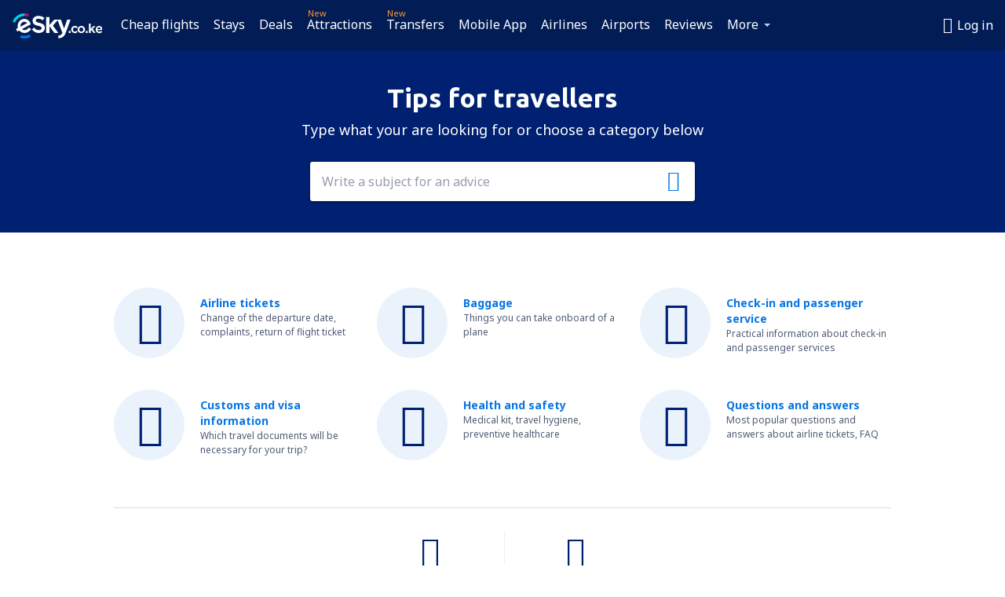

--- FILE ---
content_type: text/html; charset=UTF-8
request_url: https://www.esky.co.ke/travel-guide
body_size: 16488
content:

<!DOCTYPE html>
<!--[if IE]><![endif]-->
<!--[if IE 9 ]><html lang="en-KE" class="ie9"><![endif]-->
<!--[if (gt IE 9)|!(IE)]><!-->
	<html
	lang="en-KE"> <!--<![endif]-->
	<head>
				<link href="https://fonts.googleapis.com/css?family=Ubuntu:300,700|Noto+Sans:400,700|Source+Code+Pro:400,700&amp;subset=latin,cyrillic-ext,latin-ext&amp;display=swap" rel="preload" as="style">

					<meta charset="utf-8">

			<meta http-equiv="X-UA-Compatible" content="IE=Edge,chrome=1"/>
			<meta name="viewport" content="width=device-width, initial-scale=1.0, maximum-scale=1, user-scalable=no"/>
							    <title>Tips for travellers - FAQ - esky.co.ke</title>
<meta name="description" content="Are you going abroad? Prepare yourself for a travel properly. In our travel guide you will find many practical hints and smart tips!">
<meta name="keywords" content="travel guide, tips for travelers, tips for tourists, tourist guide, travel tips">

    <meta name="robots" content="all" />

    <link rel="canonical" href="https://www.esky.co.ke/travel-guide" />
<meta property="og:locale" content="en_KE" />
<meta property="og:site_name" content="esky.co.ke - Airline Tickets, Hotels, Travel - Book a cheap flight" />

    <meta property="og:title" content="Tips for travellers - FAQ - esky.co.ke" />

<meta property="og:type" content="website" />
    <meta property="og:image" content="https://static1.eskypartners.com/logos/partners/en_KE/logo_square.jpg" />
    <meta property="og:url" content="https://www.esky.co.ke/travel-guide" />

    <meta property="og:description" content="Are you going abroad? Prepare yourself for a travel properly. In our travel guide you will find many practical hints and smart tips!" />



						 <link rel="alternate" hreflang="bg" href="https://www.esky.bg/turisticheski-patevoditel" />
								 <link rel="alternate" hreflang="bg-BG" href="https://www.esky.bg/turisticheski-patevoditel" />
								 <link rel="alternate" hreflang="bs" href="https://www.esky.ba/putnicki-vodic" />
								 <link rel="alternate" hreflang="bs-BA" href="https://www.esky.ba/putnicki-vodic" />
								 <link rel="alternate" hreflang="cs" href="https://www.esky.cz/tipy-pro-cestovatele" />
								 <link rel="alternate" hreflang="cs-CZ" href="https://www.esky.cz/tipy-pro-cestovatele" />
								 <link rel="alternate" hreflang="da" href="https://www.eskytravel.dk/rejsetips" />
								 <link rel="alternate" hreflang="da-DK" href="https://www.eskytravel.dk/rejsetips" />
								 <link rel="alternate" hreflang="de" href="https://www.eskytravel.de/reisetipps" />
								 <link rel="alternate" hreflang="de-AT" href="https://www.esky.at/reisetipps" />
								 <link rel="alternate" hreflang="de-CH" href="https://www.eskytravel.ch/reisetipps" />
								 <link rel="alternate" hreflang="de-DE" href="https://www.eskytravel.de/reisetipps" />
								 <link rel="alternate" hreflang="el" href="https://www.esky.gr/taxidiotikos-odigos" />
								 <link rel="alternate" hreflang="el-GR" href="https://www.esky.gr/taxidiotikos-odigos" />
								 <link rel="alternate" hreflang="en" href="https://www.esky.com/travel-guide" />
								 <link rel="alternate" hreflang="en-142" href="https://www.esky.eu/travel-guide" />
								 <link rel="alternate" hreflang="en-150" href="https://www.esky.eu/travel-guide" />
								 <link rel="alternate" hreflang="en-EG" href="https://www.esky.com.eg/travel-guide" />
								 <link rel="alternate" hreflang="en-GB" href="https://www.esky.co.uk/travel-guide" />
								 <link rel="alternate" hreflang="en-HK" href="https://www.esky.com.hk/travel-guide" />
								 <link rel="alternate" hreflang="en-IE" href="https://www.esky.ie/travel-guide" />
								 <link rel="alternate" hreflang="en-KE" href="https://www.esky.co.ke/travel-guide" />
								 <link rel="alternate" hreflang="en-MY" href="https://www.esky.com.my/travel-guide" />
								 <link rel="alternate" hreflang="en-NG" href="https://www.esky.com.ng/travel-guide" />
								 <link rel="alternate" hreflang="en-NZ" href="https://www.eskytravel.co.nz/travel-guide" />
								 <link rel="alternate" hreflang="en-SG" href="https://www.esky.com.sg/travel-guide" />
								 <link rel="alternate" hreflang="en-US" href="https://www.esky.com/travel-guide" />
								 <link rel="alternate" hreflang="en-ZA" href="https://www.eskytravel.co.za/travel-guide" />
								 <link rel="alternate" hreflang="es" href="https://www.edestinos.com/consejos-para-viajeros" />
								 <link rel="alternate" hreflang="es-BO" href="https://www.edestinos.com.bo/consejos-para-viajeros" />
								 <link rel="alternate" hreflang="es-CL" href="https://www.edestinos.cl/consejos-para-viajeros" />
								 <link rel="alternate" hreflang="es-CO" href="https://www.edestinos.com.co/consejos-para-viajeros" />
								 <link rel="alternate" hreflang="es-CR" href="https://www.edestinos.cr/consejos-para-viajeros" />
								 <link rel="alternate" hreflang="es-DO" href="https://www.edestinos.com.do/consejos-para-viajeros" />
								 <link rel="alternate" hreflang="es-ES" href="https://www.esky.es/consejos-para-viajeros" />
								 <link rel="alternate" hreflang="es-GT" href="https://www.edestinos.com.gt/consejos-para-viajeros" />
								 <link rel="alternate" hreflang="es-HN" href="https://www.edestinos.com.hn/consejos-para-viajeros" />
								 <link rel="alternate" hreflang="es-MX" href="https://www.edestinos.com.mx/consejos-para-viajeros" />
								 <link rel="alternate" hreflang="es-NI" href="https://www.edestinos.com.ni/consejos-para-viajeros" />
								 <link rel="alternate" hreflang="es-PA" href="https://www.edestinos.com.pa/consejos-para-viajeros" />
								 <link rel="alternate" hreflang="es-PE" href="https://www.edestinos.com.pe/consejos-para-viajeros" />
								 <link rel="alternate" hreflang="es-PR" href="https://www.edestinos.com.pr/consejos-para-viajeros" />
								 <link rel="alternate" hreflang="es-PY" href="https://www.edestinos.com.py/consejos-para-viajeros" />
								 <link rel="alternate" hreflang="es-SV" href="https://www.edestinos.com.sv/consejos-para-viajeros" />
								 <link rel="alternate" hreflang="fi" href="https://www.esky.fi/hyva-tietaa" />
								 <link rel="alternate" hreflang="fi-FI" href="https://www.esky.fi/hyva-tietaa" />
								 <link rel="alternate" hreflang="fr" href="https://www.esky.fr/guide-de-voyage" />
								 <link rel="alternate" hreflang="fr-FR" href="https://www.esky.fr/guide-de-voyage" />
								 <link rel="alternate" hreflang="fr-MA" href="https://www.esky.co.ma/guide-de-voyage" />
								 <link rel="alternate" hreflang="hr" href="https://www.esky.hr/putnicki-vodic" />
								 <link rel="alternate" hreflang="hr-HR" href="https://www.esky.hr/putnicki-vodic" />
								 <link rel="alternate" hreflang="hu" href="https://www.esky.hu/utazasi-kalauz" />
								 <link rel="alternate" hreflang="hu-HU" href="https://www.esky.hu/utazasi-kalauz" />
								 <link rel="alternate" hreflang="it" href="https://www.eskytravel.it/guide-turistiche" />
								 <link rel="alternate" hreflang="it-IT" href="https://www.eskytravel.it/guide-turistiche" />
								 <link rel="alternate" hreflang="nb" href="https://www.eskytravel.no/reiseguide" />
								 <link rel="alternate" hreflang="nb-NO" href="https://www.eskytravel.no/reiseguide" />
								 <link rel="alternate" hreflang="nl" href="https://www.esky.nl/reistips" />
								 <link rel="alternate" hreflang="nl-BE" href="https://www.eskytravel.be/reistips" />
								 <link rel="alternate" hreflang="nl-NL" href="https://www.esky.nl/reistips" />
								 <link rel="alternate" hreflang="pl" href="https://www.esky.pl/porady-dla-podroznych" />
								 <link rel="alternate" hreflang="pl-PL" href="https://www.esky.pl/porady-dla-podroznych" />
								 <link rel="alternate" hreflang="pt" href="https://www.esky.pt/dicas-de-viagem" />
								 <link rel="alternate" hreflang="pt-PT" href="https://www.esky.pt/dicas-de-viagem" />
								 <link rel="alternate" hreflang="ro" href="https://www.esky.ro/ghid-de-calatorie" />
								 <link rel="alternate" hreflang="ro-MD" href="https://www.esky.md/ghid-de-calatorie" />
								 <link rel="alternate" hreflang="ro-RO" href="https://www.esky.ro/ghid-de-calatorie" />
								 <link rel="alternate" hreflang="sk" href="https://www.esky.sk/tipy-pre-cestujucich" />
								 <link rel="alternate" hreflang="sk-SK" href="https://www.esky.sk/tipy-pre-cestujucich" />
								 <link rel="alternate" hreflang="sr" href="https://www.esky.rs/putnicki-vodic" />
								 <link rel="alternate" hreflang="sr-RS" href="https://www.esky.rs/putnicki-vodic" />
								 <link rel="alternate" hreflang="sv" href="https://www.esky.se/reseguide" />
								 <link rel="alternate" hreflang="sv-SE" href="https://www.esky.se/reseguide" />
								 <link rel="alternate" hreflang="tr" href="https://www.esky.com.tr/seyahat-tavsiyeleri" />
								 <link rel="alternate" hreflang="tr-TR" href="https://www.esky.com.tr/seyahat-tavsiyeleri" />
								 <link rel="alternate" hreflang="x-default" href="https://www.esky.com/travel-guide" />
			


			
			<script>
LUX=(function(){var a=("undefined"!==typeof(LUX)&&"undefined"!==typeof(LUX.gaMarks)?LUX.gaMarks:[]);var d=("undefined"!==typeof(LUX)&&"undefined"!==typeof(LUX.gaMeasures)?LUX.gaMeasures:[]);var j="LUX_start";var k=window.performance;var l=("undefined"!==typeof(LUX)&&LUX.ns?LUX.ns:(Date.now?Date.now():+(new Date())));if(k&&k.timing&&k.timing.navigationStart){l=k.timing.navigationStart}function f(){if(k&&k.now){return k.now()}var o=Date.now?Date.now():+(new Date());return o-l}function b(n){if(k){if(k.mark){return k.mark(n)}else{if(k.webkitMark){return k.webkitMark(n)}}}a.push({name:n,entryType:"mark",startTime:f(),duration:0});return}function m(p,t,n){if("undefined"===typeof(t)&&h(j)){t=j}if(k){if(k.measure){if(t){if(n){return k.measure(p,t,n)}else{return k.measure(p,t)}}else{return k.measure(p)}}else{if(k.webkitMeasure){return k.webkitMeasure(p,t,n)}}}var r=0,o=f();if(t){var s=h(t);if(s){r=s.startTime}else{if(k&&k.timing&&k.timing[t]){r=k.timing[t]-k.timing.navigationStart}else{return}}}if(n){var q=h(n);if(q){o=q.startTime}else{if(k&&k.timing&&k.timing[n]){o=k.timing[n]-k.timing.navigationStart}else{return}}}d.push({name:p,entryType:"measure",startTime:r,duration:(o-r)});return}function h(n){return c(n,g())}function c(p,o){for(i=o.length-1;i>=0;i--){var n=o[i];if(p===n.name){return n}}return undefined}function g(){if(k){if(k.getEntriesByType){return k.getEntriesByType("mark")}else{if(k.webkitGetEntriesByType){return k.webkitGetEntriesByType("mark")}}}return a}return{mark:b,measure:m,gaMarks:a,gaMeasures:d}})();LUX.ns=(Date.now?Date.now():+(new Date()));LUX.ac=[];LUX.cmd=function(a){LUX.ac.push(a)};LUX.init=function(){LUX.cmd(["init"])};LUX.send=function(){LUX.cmd(["send"])};LUX.addData=function(a,b){LUX.cmd(["addData",a,b])};LUX_ae=[];window.addEventListener("error",function(a){LUX_ae.push(a)});LUX_al=[];if("function"===typeof(PerformanceObserver)&&"function"===typeof(PerformanceLongTaskTiming)){var LongTaskObserver=new PerformanceObserver(function(c){var b=c.getEntries();for(var a=0;a<b.length;a++){var d=b[a];LUX_al.push(d)}});try{LongTaskObserver.observe({type:["longtask"]})}catch(e){}};
LUX.label="dbr_guide_index";
LUX.samplerate = (function (p, s) { try { return Math.max.apply(null, String(s).split(';').map(function (v, i) { return i === 0 ? ['*', v] : v.split(':'); }).map(function (a) { return [new RegExp('^' + a[0].replace(/\*/g, '.*').replace(/\+/g, '\\$&'), 'i'), parseInt(a[1], 10) ]; }).filter(function (a) { return a[0].test(p); }).map(function (a) { return a[1]; })) || void 0 } catch(e) { return; }; })(location.pathname, "20");
</script>
<script src="https://cdn.speedcurve.com/js/lux.js?id=4134562730" defer crossorigin="anonymous"></script>
			<script>
(function (w, d, s, l, i, g) {
	w[l] = w[l] || [];
	w[l].push({ 'gtm.start': new Date().getTime(), event: 'gtm.js' });
	var f = d.getElementsByTagName(s)[0],
		j = d.createElement(s),
		dl = l != 'dataLayer' ? '&l=' + l : '';
	j.async = true;
	(j.id = g), (j.src = 'https://etm.esky.co.ke/gtm.js?id=' + i + dl);
	f.parentNode.insertBefore(j, f);
})(window, document, 'script', 'dataLayer', 'GTM-NH83QL6', 'esky.gtm.global');
</script>
<script>
(function (w, d, s, p) {
	w._edls = w._edls || [];
	w._edls.push(['set', 'esky.page.label', 'travel-guide.main-page']);
	var f = d.getElementsByTagName(s)[0],
		j = d.createElement(s);
	j.async = true;
	j.id = 'esky-dls';
	j.dataset.prefix = p;
	j.dataset.schema = 'messages';
	j.src = p + '/dls.js';
	f.parentNode.insertBefore(j, f);
})(window, document, 'script', 'https://www.esky.com/data-layer');
</script>

			
	<script>
		dataLayer = [];

		
		function setFirstTimeVisit(cookieName) {
			function formatDate(param) {
				return ('0' + param).slice(-2);
			}

			function getPresentDate() {
				var today = new Date();
				var date = today.getFullYear() +
					formatDate(today.getMonth() + 1) +
					formatDate(today.getDate()) +
					formatDate(today.getHours()) +
					formatDate(today.getMinutes());

				return date;
			}

			function setCookie() {
				document.cookie = cookieName + '=' + getPresentDate() + ';path=/;expires=' + new Date(+new Date() + 24 * 60 * 60 * 1000 * 365);
			}

			function getCookieValues() {
				return document.cookie.match(RegExp('(?:^|;\\s*)' + cookieName + '=([^;]*)'));
			}

			function isCookieSet() {
				var match = getCookieValues();
				return (match != null && match.length > 0);
			}

			if (!isCookieSet()) {
				setCookie();
			}

			dataLayer.push({
				'UserFirstVisitDate': getCookieValues()[1]
			})
		}

		setFirstTimeVisit('firstTimeVisit');
	</script>




			<script>
	var _eac = _eac || {};

	_eac.start = new Date();
	_eac.url = '/patalyst/v1.1';
	_eac.disabledActions = '[]';
	_eac.enabled = true;
	_eac.dimensions = [];
						_eac.dimensions.push([ 'TestAB', 'site not tested', 'String' ]);
								_eac.dimensions.push([ 'Partner', 'ESKYKE', 'String' ]);
			
	function extendObj (objA, objB) {
		for (var i in objB) {
			if (objB.hasOwnProperty(i)) {
				objA[i] = objB[i];
			}
		}
	}

	var ibeConfig = {};
	var dbrRoutes = {};
	var i18n = {};
	//JS logger
	var logger = {
		adapters: [
						{
				name: 'http',
				level: ['ERROR']
			}
		],
		url: '/_fe/log'
	};

		var routesAsync = "/res/gh-b112/common/js-routing/prod_en_ke.js";
	
	function i18nExtend(_i18n) {
		extendObj(i18n, _i18n)
	}
</script>

<link rel="shortcut icon" href="https://static1.eskypartners.com/favicons/esky.ico"/>
	<meta name="theme-color" content="#031639">
<link href="https://www.esky.co.ke/res/gh-b112/eui/css/default/templates/default.css" type="text/css" rel="stylesheet" />
	<link href="https://www.esky.co.ke/res/gh-b112/eui/css/default/pages/guide/index.css" type="text/css" rel="stylesheet" />

<!--[if IE 9]>
<script src="/res/gh-b112/eui/js/vendor/es6-shim.min.js"></script>
<![endif]-->
<!--[if lt IE 9]>
<script src="/res/gh-b112/eui/js/vendor/html5shiv.min.js"></script>
<script src="/res/gh-b112/eui/js/vendor/es5-shim.min.js"></script>
<![endif]-->
<!--[if lt IE 8]>
<script src="/res/gh-b112/eui/js/vendor/json3.min.js"></script>
<![endif]-->

<script>
	if (!Object.assign || !window.Promise) {
		var shim = document.createElement('script');
		shim.setAttribute('src', '/res/gh-b112/eui/js/vendor/es6-shim.min.js');
		document.getElementsByTagName('head')[0].appendChild(shim);
	}
</script>

		
	    					
		
		
		<link href="https://fonts.googleapis.com/css?family=Ubuntu:300,700|Noto+Sans:400,700|Source+Code+Pro:400,700&amp;subset=latin,cyrillic-ext,latin-ext&amp;display=swap" rel="stylesheet" type="text/css">
																				<link href="https://www.esky.co.ke/res/gh-b112/eui/js/0.js" as="script" rel="preload">
											<link href="https://www.esky.co.ke/res/gh-b112/eui/js/2.js" as="script" rel="preload">
											<link href="https://www.esky.co.ke/res/gh-b112/eui/js/1.js" as="script" rel="preload">
											<link href="https://www.esky.co.ke/res/gh-b112/eui/js/3.js" as="script" rel="preload">
											<link href="https://www.esky.co.ke/res/gh-b112/eui/js/4.js" as="script" rel="preload">
											<link href="https://www.esky.co.ke/res/gh-b112/eui/js/5.js" as="script" rel="preload">
											<link href="https://www.esky.co.ke/res/gh-b112/eui/js/6.js" as="script" rel="preload">
											<link href="https://www.esky.co.ke/res/gh-b112/eui/js/7.js" as="script" rel="preload">
											<link href="https://www.esky.co.ke/res/gh-b112/eui/js/common.js" as="script" rel="preload">
											<link href="https://www.esky.co.ke/res/gh-b112/eui/js/router.js" as="script" rel="preload">
											<link href="https://www.esky.co.ke/res/gh-b112/eui/js/partners-locale/en_ke.js" as="script" rel="preload">
											<link href="https://www.esky.co.ke/res/gh-b112/eui/js/8.js" as="script" rel="preload">
											<link href="https://www.esky.co.ke/res/gh-b112/eui/js/9.js" as="script" rel="preload">
											<link href="https://www.esky.co.ke/res/gh-b112/eui/js/10.js" as="script" rel="preload">
											<link href="https://www.esky.co.ke/res/gh-b112/eui/js/11.js" as="script" rel="preload">
											<link href="https://www.esky.co.ke/res/gh-b112/eui/js/guide/main.js" as="script" rel="preload">
														
								<script src="https://www.esky.co.ke/res/gh-b112/eui/js/affiliates/cj.js" defer></script>
				</head>

	<body
		id="default_container"
		data-go-test-id=""
		data-go-test-version=""
		data-route="dbr_guide_index"
		 data-action="index" class="action-index index" 		 	>
										<!-- Google Tag Manager -->
	<noscript>
		<iframe src="//www.googletagmanager.com/ns.html?id=GTM-5575NWQ" height="0" width="0" style="display:none;visibility:hidden"></iframe>
	</noscript>

	<script>
		(function(w,d,s,l,i){w[l]=w[l]||[];w[l].push({'gtm.start':
				new Date().getTime(),event:'gtm.js'});var f=d.getElementsByTagName(s)[0],
				j=d.createElement(s),dl=l!='dataLayer'?'&l='+l:'';j.async=true;j.src=
				'//www.googletagmanager.com/gtm.js?id='+i+dl;f.parentNode.insertBefore(j,f);
		})(window,document,'script','dataLayer','GTM-5575NWQ');
	</script>

	<script type="text/javascript">
		window[window.addEventListener ? 'addEventListener' : 'attachEvent']('load', function () {
			dataLayer.push({
				'event': 'LoadingDone'
			});
		}, false);
	</script>
					
						
		
							
		
							
							
								
															
										
		
				
					
	<noscript class="no-js">
						
		
		
		
		
		
			<div class="msg-box  info">
		<i class="ico-msg icon-alert"></i>
		<div class="content">
							<h5 class="header">You can't see some of the content</h5>
										<p class="description">JavaScript (used for interactive content etc.) has been disabled in your browser. Unless you enable it, the site will not work properly or at all.</p>
						
							<div class="description">			<div class="btn-list">
				<strong>How to enable JavaScript:</strong>
				<ul>
											<li>
							<a href="https://support.google.com/chrome/answer/114662?hl=en" class="btn small function" rel="nofollow" target="_blank">Chrome</a>
						</li>
											<li>
							<a href="https://support.mozilla.org/en-US/kb/javascript-settings-for-interactive-web-pages" class="btn small function" rel="nofollow" target="_blank">Firefox</a>
						</li>
											<li>
							<a href="https://support.microsoft.com/en-gb/gp/howtoscript" class="btn small function" rel="nofollow" target="_blank">Internet Explorer</a>
						</li>
											<li>
							<a href="https://support.apple.com/en-us/HT201265" class="btn small function" rel="nofollow" target="_blank">Safari</a>
						</li>
											<li>
							<a href="http://www.opera.com/docs/browserjs/" class="btn small function" rel="nofollow" target="_blank">Opera</a>
						</li>
									</ul>
			</div>
		</div>
			
			
			
			
			
					</div>
	</div>

	
	</noscript>

		
									
				
		<header id="header-top" class="transparent">
			<div class="header-wrapper">
				<div class="logo-section">
											<a class="logo" href="https://www.esky.co.ke/" target="_top" >
							<span class="back-to-mainpage">&lt;&lt; home page</span>
														<img class="logo-img" src="https://static1.eskypartners.com/logos/eskyco_ke_white.svg"  alt="Tips for travellers - FAQ - esky.co.ke - Flights, Air Tickets, Flight Search, Deals"
					 data-static-img-url="https://static1.eskypartners.com/logos/eskyco_ke_white.png"/>
					
						</a>
									</div>
									
		
		<nav class="main-nav">
			<ul class="site-menu menu mobile-menu">
																													<li class="tree-item main-tabs">

																									<a href="/flights" title="Cheap flights" class="menu-link link-1 tx-link">Cheap flights</a>
															</li>
																				<li class="tree-item main-tabs">

																									<a href="/stays/" title="Stays" class="menu-link link-2 tx-link">Stays</a>
															</li>
																				<li class="tree-item main-tabs">

																									<a href="/deals" title="Deals" class="menu-link link-3 tx-link">Deals</a>
															</li>
																				<li class="tree-item main-tabs with-badge">

																	<span class="item-badge">New</span>
																									<a href="https://www.getyourguide.com/?partner_id=6PH6GQ5&amp;cmp=KE" rel="nofollow" title="Attractions" target="_blank" class="menu-link link-4 tx-link">Attractions</a>
															</li>
																				<li class="tree-item main-tabs with-badge">

																	<span class="item-badge">New</span>
																									<a href="https://esky-ke.mozio.com/?campaign=website" rel="nofollow" target="_blank" rel="noreferrer noopener" title="Transfers" class="menu-link link-5 tx-link">Transfers</a>
															</li>
																				<li class="tree-item main-tabs">

																									<a href="https://app.esky.com/?utm_source=esky.co.ke&amp;utm_medium=menu" target="_blank" title="Mobile App" class="menu-link link-6 tx-link">Mobile App</a>
															</li>
																				<li class="tree-item main-tabs">

																									<a href="/airlines" title="Airlines" class="menu-link link-7 tx-link">Airlines</a>
															</li>
																				<li class="tree-item main-tabs">

																									<a href="/airports" title="Airports" class="menu-link link-8 tx-link">Airports</a>
															</li>
																				<li class="tree-item main-tabs">

																									<a href="/reviews" title="Reviews" class="menu-link link-9 tx-link">Reviews</a>
															</li>
																																																							<li class="tree-item menu-more">

																									<a href="/insurance" title="Insurance" class="menu-link link-1 tx-link">Insurance</a>
															</li>
																				<li class="tree-item menu-more active">

																									<a href="/travel-guide" title="Travel guide" class="menu-link link-2 selected tx-link">Travel guide</a>
															</li>
																				<li class="tree-item menu-more">

																									<a href="/radar" title="Flight radar" class="menu-link link-3 tx-link">Flight radar</a>
															</li>
																				<li class="tree-item menu-more">

																									<a href="/userzone/login" rel="nofollow" title="Booking management" class="menu-link link-4 tx-link">Booking management</a>
															</li>
															
									<li class="main-tabs more-tab tree-item main-menu-dropdown hide-medium">
						<a href="javascript:void(null)" class="menu-link more"
						   data-content-id="main-menu-more-box">More</a>
						<ul id="main-menu-more-box" class="dropdown-content"
						    data-dropdown-content-id="main-menu-more-box">
																																																	<li>
											<a href="/insurance" title="Insurance">Insurance</a>
										</li>
																			<li>
											<a href="/travel-guide" title="Travel guide">Travel guide</a>
										</li>
																			<li>
											<a href="/radar" title="Flight radar">Flight radar</a>
										</li>
																			<li>
											<a href="/userzone/login" rel="nofollow" title="Booking management">Booking management</a>
										</li>
																														</ul>
					</li>
							</ul>
		</nav>
	
				
				<div class="header-side-options">
					
											<div class="user-zone-header">
														
	

<div class="hidden">
	<div id="uz-login-box" class="uz-login-box">
		<img class="illustration" src="https://www.esky.co.ke/_fe/img/illustration-default-user_zone.svg?s=80x80">

		<h4 class="title">Hey, good to see you!</h4>

		<p class="description">Log in to book your next trip faster and have all your travel details in one place.</p>

		<ul class="uz-menu-wrapper">
							<li class="menu-item user-zone-google">
					<img class="menu-item-img" src="https://www.esky.co.ke/_fe/img/icon_google_multicolor.svg?s=20x20">
					<span class="menu-item-text">Continue with Google</span>
				</li>
				<li class="menu-item user-zone-facebook">
					<img class="menu-item-img" src="https://www.esky.co.ke/_fe/img/icon_facebook_multicolor.svg?s=20x20">
					<span class="menu-item-text">Continue with Facebook</span>
				</li>
						<li class="menu-item user-zone-email">
				<img class="menu-item-img" src="https://www.esky.co.ke/_fe/img/icon_mail.svg?s=20x20">
				<span class="menu-item-text">Continue with e-mail</span>
			</li>
		</ul>
	</div>
</div>
	
	
				
										</div>
					
												<div id="hamburger-wrapper" class="hamburger-wrapper">
		<div class="hamburger-inner-wrapper">
			<div class="hamburger">
				<span class="line line1"></span>
				<span class="line line2"></span>
				<span class="line line3"></span>
			</div>
			<span class="hamburger-title">Menu<i class="icon icon-eui_arrow_down hide-small"></i></span>
			<span class="hamburger-close"><i class="icon icon-eui_close"></i></span>
		</div>
	</div>
									</div>

							</div>
		</header>
	
<script type="text/javascript">
	i18nExtend({
    "message-dialog": {
        "Your_account_has_been_connected_with_facebook": "Your account has been connected to Facebook.",
        "You_can_now_sign_in_via_facebook_or_normal_account": "Now you can log in by your Facebook profile {$1} and also with your e-mail address and password.",
        "Your_account_has_been_disconnected_from_facebook": "Your account has been disconnected from Facebook.",
        "You_can_now_sign_in_only_with_email_and_password": "Now you can log to your account only with <br \/> e-mail address and password.",
        "Account_with_email_from_current_facebook_profile_already_exists": "Currently logged in Facebook profile is connected to existing account.",
        "Sign_in_to_other_facebook_profile_to_connect_it_with_this_account": "Log in to the other profile on Facebook to connect it with this account.",
        "You_have_already_account_connected_to_other_facebook_profile": "You already have an account connected to another Facebook profile",
        "Sign_in_to_other_facebook_profile_or_via_email": "Log in using another Facebook profile or via e-mail and password.",
        "Changes_have_been_saved": "Details have been saved",
        "We_have_sent_you_reset_password_link": "We have sent you a link to reset your password.",
        "Check_your_email_to_reset_password": "Check your e-mail and follow the instructions from the message.",
        "We_have_sent_you_activation_link": "Activation link has been sent to your e-mail",
        "Check_your_email_and_follow_instructions_to_activate_account": "Please check your mail box and follow instructions to activate your account.",
        "Welcome_in_our_site": "Welcome to eSky.pl",
        "We_wish_you_very_best_journeys": "We wish you many pleasant journeys!",
        "Traveler_added": "Traveler has been added",
        "Traveler_saved": "Traveler has been saved",
        "Traveler_removed": "Traveler has been removed",
        "Callcenter_callback_success_title": "The conversation has been ordered",
        "Callcenter_callback_success_text": "Soon you will be contacted by our consultant",
        "Travel_group_message_success_title": "Your inquiry was sent",
        "Travel_group_message_error_title": "Your inquiry could not be sent",
        "Travel_group_message_success_description": "Our consultant will contact you shortly in order to arrange the journey.",
        "Travel_group_message_error_description": "Try to send message again",
        "No_deals_for_specified_date": "Unfortunately, the flight is no longer available",
        "No_deals_for_date_more_info": "This is popular route. Try to choose a flight on another date",
        "Provide_your_data": "Provide your data",
        "To_shorten_reservation_time": "to shorten reservation time in the future.",
        "Contact_form_success_header": "Message has been sent succesfully!",
        "Contact_form_success_description": "Thank you for contacting us. We will answer you as soon as possible.",
        "Contact_form_error_header": "Sorry, your message has not been sent.",
        "Contact_form_error_description": "Something went wrong . Try again in a moment.",
        "Resend_confirmation_success_header": "Confirmation has been resent",
        "Resend_confirmation_success_description": "Check your e-mail. If you don\u2019t see it, look in the spam folder.",
        "Resend_confirmation_error_header": "Confirmation has not been resent",
        "Resend_confirmation_error_description": "We\u2019re sorry, but we\u2019re unable to resent confirmation. Please, try again later.",
        "Resend_confirmation_info_406_header": "Confirmation hasn\u2019t been sent\n\n",
        "Resend_confirmation_info_406_description": "We\u2019re currently processing your booking and it may change its status shortly. Please wait a few minutes and try again.\n\n",
        "Resend_confirmation_info_409_header": "Your confirmation has been sent",
        "Resend_confirmation_info_409_description": "Please check your spam folder, if you didin\u2019t receive an e-mail from us.\n\n",
        "Try_to_send_again": "Try to send it again",
        "Or": "or",
        "Price_operator_info": "Operator rates apply",
        "Hotel_search_not_found_info": "Sorry, no results for your search",
        "Hotel_search_not_found_sub_info": "Make sure you typed correct names",
        "Hotel_search_error_info": "Sorry, no results for your search",
        "Hotel_search_error_sub_info": "Try to search different criteria",
        "Hotel_search_filters_not_found_head": "No results found for that filter criteria",
        "Hotel_search_filters_not_found_desc": "Change your filter criteria or clear all filters",
        "Hotel_search_filters_not_found_clear_all_filters": "Clear all filters"
    },
    "user-zone-header": {
        "Price_alerts": "Price alerts",
        "Search_history": "Search history",
        "Travelers": "Travelers",
        "Payer_data": "Payer details",
        "Settings": "Account settings",
        "Logout": "Log out",
        "Sign_in": "Log in",
        "or": "or",
        "sign_up": "register",
        "My_account": "My account",
        "My_bookings": "My bookings",
        "Co_travelers": "Co-travellers",
        "Payer_data_contact": "Payer details",
        "Account_settings": "Account settings",
        "Wallet": "{{parentSiteName}} Wallet"
    },
    "user-zone-login": {
        "Sign_in_facebook": "Log in with Facebook",
        "or": "or",
        "email": "E-mail",
        "password": "Password",
        "remember_me": "Remember me",
        "Sign_in": "Log in",
        "Dont_remember_password": "Forgot your password?",
        "Enter_email": "Enter e-mail",
        "Enter_valid_email": "Enter correct e-mail",
        "Enter_password": "Enter password",
        "Wrong_email_or_password": "Entered e-mail addres or password is incorrect",
        "Dont_have_account": "Don't have an account yet?",
        "Register": "Register"
    },
    "reset-password-dialog": {
        "Did_you_forget_password": "Forgot your password?",
        "Type_your_email_which_you_login_to_account": "Enter e-mail address you use to log in your account.",
        "Email": "E-mail",
        "I_want_set_new_password": "I want to set a new password",
        "Enter_email": "Enter e-mail",
        "Enter_valid_email": "Enter correct e-mail",
        "Check_your_email_to_reset_password": "Check your e-mail and follow the instructions from the message.",
        "We_have_sent_you_reset_password_link": "We have sent you a link to reset your password.",
        "User_with_this_email_does_not_exist": "There is no account registered for this e-mail address.",
        "This_value_is_not_a_valid_email_address": "Incorrect e-mail address",
        "Back_to_login": "Back to login"
    },
    "facebook-connect-dialog": {
        "Connect_account_with_facebook": "Connect your account with Facebook",
        "Connect_your_account_with_currently_logged_facebook_profile": "Connect account on eSky <b>{$1}<\/b> with the currently logged Facebook profile to:",
        "You_can_easy_and_safe_connect_your_account_with_facebook": "You can connect your account with your Facebook profile in a fast and safe way to:",
        "easly_find_friends_traveling_in_the_same_direction": "easliy find friends going the same destination",
        "It_looks_that_you_already_have_account": "It seems that you already have an account with us.",
        "share_promotions_and_reservations": "share the promotions and reservations",
        "sign_in_with_one_click": "log in with one click",
        "You_decide_what_will_be_published": "Only you decide what should be published and when"
    },
    "user-zone-registration": {
        "Sign_in_facebook": "Log in with Facebook",
        "or": "or",
        "email": "E-mail",
        "password": "Password (minimum of 6 characters)",
        "repeat_password": "Re-enter password",
        "Regulations_acceptance": "I accept<a href=\"{$1}\" class=\"show-regulations dialog-regulations-link\" data-dialog-title=\"Regulations\">Terms and conditions<\/a>",
        "Register": "Register",
        "Enter_email": "Enter e-mail",
        "Enter_valid_email": "Enter correct e-mail",
        "Enter_password": "Enter password",
        "Password_to_short": "The password should consist of at least 6 characters",
        "Enter_password_again": "Re-enter password",
        "Passwords_are_different": "Paswords dont match",
        "Regulations_acceptance_needed": "You must accept the Terms and conditions",
        "This_email_is_already_used": "This e-mail address is already in use"
    },
    "regulations-dialog": {
        "Regulations": "Terms & conditions",
        "Print": "Print",
        "Open_in_new_window": "Open in new window",
        "Policy_of_withdrawal": "Withdrawal Policy",
        "Booking_conditions": "Booking conditions",
        "Policy_scope": "Scope of insurance"
    }
});</script>

					
												
	<div class="hero hero-under-menu  lazy"
		 data-bg="/res/gh-b112/eui/img/guide/travellers_guide_bg.jpg">

				<div class="hero-content">
									<div class="search-main">
				<h1 class="h3 main-title">Tips for travellers</h1>
				<span class="subtitle">Type what your are looking for or choose a category below</span>
				<form action="/travel-guide-search" method="post" id="searchForm" class="guide-mini-search">
					<input id="searchQuery" autofocus="true" class="guide-mini-search-input" type="text" name="q" value="" placeholder="Write a subject for an advice">
					<button type="submit" class="icon-loupe-search"></button>
				</form>
			</div>
				</div>
	</div>
	<div id="ad-hero-slot" class="ad-slot"></div>
		
		
		
		
					<div class="site-content container">
					<div class="featured-boxes">
		<div class="box">
			<div class="description">
				<h2 class="box-title">
					<a class="link-box" href="/travel-guide/airline-tickets">
						<span class="icon icon-flights"></span>
						<span class="box-category-title">Airline tickets</span>
						<span class="short">Change of the departure date, complaints, return of flight ticket</span>
					</a>
				</h2>
			</div>
		</div>
					<div class="box">
				<div class="description">
					<h2 class="box-title">
						<a class="link-box" href="/travel-guide/airline-tickets/baggage">
							<span class="icon icon-luggage_group"></span>
							<span class="box-category-title">Baggage</span>
							<span class="short">Things you can take onboard of a plane</span>
						</a>
					</h2>
				</div>
			</div>
					<div class="box mr-0">
				<div class="description">
					<h2 class="box-title">
						<a class="link-box" href="/travel-guide/airline-tickets/check-in-and-passenger-service">
							<span class="icon icon-security-gate"></span>
							<span class="box-category-title">Check-in and passenger service</span>
							<span class="short">Practical information about check-in and passenger services</span>
						</a>
					</h2>
				</div>
			</div>
					<div class="box">
				<div class="description">
					<h2 class="box-title">
						<a class="link-box" href="/travel-guide/airline-tickets/customs-and-visa-information">
							<span class="icon icon-passport_solid"></span>
							<span class="box-category-title">Customs and visa information</span>
							<span class="short">Which travel documents will be necessary for your trip?</span>
						</a>
					</h2>
				</div>
			</div>
					<div class="box">
				<div class="description">
					<h2 class="box-title">
						<a class="link-box" href="/travel-guide/airline-tickets/health-and-safety">
							<span class="icon icon-health_safety"></span>
							<span class="box-category-title">Health and safety</span>
							<span class="short">Medical kit, travel hygiene, preventive healthcare</span>
						</a>
					</h2>
				</div>
			</div>
					<div class="box mr-0">
				<div class="description">
					<h2 class="box-title">
						<a class="link-box" href="/travel-guide/airline-tickets/questions-and-answers">
							<span class="icon icon-questions_2"></span>
							<span class="box-category-title">Questions and answers</span>
							<span class="short">Most popular questions and answers about airline tickets, FAQ</span>
						</a>
					</h2>
				</div>
			</div>
			</div>
	<div class="mini-boxes">
					<a class="category" href="/travel-guide/hotels">
				<i class="icon icon-hotel"></i>
				<span class="category-title">Hotels</span>
			</a>
					<a class="category" href="/travel-guide/insurance">
				<i class="icon icon-umbrella_2"></i>
				<span class="category-title">Insurance</span>
			</a>
			</div>
			</div>
		
		
							<script src="https://www.google.com/recaptcha/enterprise.js?render=6Ld_QGcaAAAAALG11yv7RiZ9suas8z0z9vuA3tiM"></script>
			<footer class="en_KE">
			
															
	<div class="newsletter-wrapper hide-small " id="newsletter">
		<form action="https://www.esky.co.ke/newsletter-subscribe" method="post" class="newsletter">
			<div id="start-screen">
				<div class="title h3">Travel inspiration selected for you</div>
				<div class="sub-title h6 light">Subscribe today</div>
				<div class="form-holder">
					<input id="email" type="text" name="email" placeholder="Your e-mail address">
					<button id="submit" class="btn large function">Subscribe</button>
				</div>
									<div class="notice">
						<div class="field">
							<input id="newsletter_rodo" class="fieldname-rodo" type="checkbox" name="_newsletter_rodo" value="1" data-ui="customInput"  />
							<label for="newsletter_rodo" class="label-for-checkbox">
								<p><strong>More trips at great prices in our newsletter.</strong> I agree to receive marketing information (via newsletter) from eSky.pl S.A. at the e-mail address provided by me.</p>
							</label>
						</div>
						<div class="field">
							<div class="newsletter-modular-content">
								<p>By ticking the checkbox, providing the e-mail address and choosing "Subscribe" (collectively) you consent to the processing of your personal data<span class="more"> (in the scope given in the form above) by eSky.pl S.A. with its seat in Katowice (Data Controller) for purposes of direct marketing of services from eSky.pl S.A., including those based on analysis of my preferences and behaviors on the eSky.pl S.A. website for the purpose of sending the e-mail mentioned above. Within the scope of the consent given, data may be transferred to our trusted partners indicated in the Privacy Policy for the purpose of online advertising of eSky services (this consent may be withdrawn at any time).<br />
<br />
Be advised that every person providing data can withdraw their consent at any time. Consent may be given only by adults. Withdrawal of consent does not affect the lawfulness of processing done on the basis of consent before its withdrawal. You can withdraw consent by clicking on the “unsubscribe” link in the Newsletter footer, via the GDPR tab (contact section) or through our Call Center - for more information please see our <a href="/privacy-policy" title="Privacy Policy">Privacy Policy</a> </span></p>
							</div>
						</div>
					</div>
							</div>
			<div id="final-screen" class="hidden">
				<div class="title h5">Thank you for signing up. Soon we'll send you more travel inspiration!</div>
				<button id="back" class="btn large function">Add next e-mail address</button>
			</div>
		</form>
	</div>

	<script type="text/javascript">
	i18nExtend({
    "newsletter": {
        "Enter_email": "Enter e-mail",
        "Enter_valid_email": "Enter correct e-mail",
        "Already_exists": "You are already subscribed to the newsletter",
        "Success": "Thank you for signing up. Soon we'll send you more travel inspiration!"
    }
});</script>
			
							
	<div class="mobile-app-wrapper">
		<div class="mobile-app">
			<img class="app-icon" src="https://www.esky.co.ke/_fe/img/esky_icon.png">
			<div class="description">
				<div class="title h4">Download our app <span class="light">to&nbsp;conveniently plan your travel</span></div>
				<ul class="hide-small">
					<li>The top-rated travel app</li>
					<li>New daily deals at your fingertips</li>
					<li>All your bookings in one place</li>
				</ul>

									<a href="https://play.google.com/store/apps/details?id=com.esky&amp;hl=en-ke&amp;referrer=utm_source%3DSmartBanner%26utm_campaign%3DAndroidKE" target="_blank" class="google-play" rel="nofollow"></a>
				
									<a href="https://apps.apple.com/ke/app/id1005014661?l=en" target="_blank" class="app-store" rel="nofollow"></a>
				
				
								<div class="phone hide-medium lazy" data-bg="https://www.esky.co.ke/_fe/img/footer-phone-en_KE.png?s=262x295"></div>
			</div>
		</div>
	</div>
			
			
							
						<div class="links">
							<div class="col">
			<p class="title">Plan your trip</p>
			<ul>
									<li >
						<a href="/flights" class="tx-link" title="Cheap flights">
							Cheap flights
						</a>
					</li>
									<li >
						<a href="/stays/" class="tx-link" title="Stays">
							Stays
						</a>
					</li>
									<li class="hide-small">
						<a href="/flight-search" class="tx-link" title="Flight search">
							Flight Search
						</a>
					</li>
									<li >
						<a href="/hotels" class="tx-link" title="Hotels">
							Hotels
						</a>
					</li>
									<li class="hide-small">
						<a href="/deals" class="tx-link" title="Deals">
							Deals
						</a>
					</li>
									<li class="hide-small">
						<a href="/insurance" class="tx-link" title="Insurance">
							Insurance
						</a>
					</li>
									<li >
						<a href="https://esky-ke.mozio.com/?campaign=website" class="tx-link" rel="nofollow" target="_blank" rel="noreferrer noopener" title="Transfers">
							Transfers
						</a>
					</li>
									<li >
						<a href="https://www.getyourguide.com/?partner_id=6PH6GQ5&amp;amp;cmp=KE" class="tx-link" rel="nofollow" title="Attractions" target="_blank">
							Attractions
						</a>
					</li>
							</ul>
		</div>
						<div class="col">
			<p class="title">Learn more</p>
			<ul>
									<li >
						<a href="https://app.esky.com/?utm_source=esky.co.ke&amp;amp;utm_medium=footer" class="tx-link" target="_blank" title="Mobile App">
							Mobile App
						</a>
					</li>
									<li class="hide-small">
						<a href="/radar" class="tx-link" title="Flight radar">
							Flight radar
						</a>
					</li>
									<li class="hide-small">
						<a href="/airlines" class="tx-link" title="Cheap airlines">
							Cheap airlines
						</a>
					</li>
									<li class="hide-small">
						<a href="/airlines/national" class="tx-link" title="National airlines">
							National airlines
						</a>
					</li>
									<li class="hide-small">
						<a href="/reviews" class="tx-link" title="Airlines reviews">
							Airlines reviews
						</a>
					</li>
									<li class="hide-small">
						<a href="/airports" class="tx-link" title="Airports">
							Airports
						</a>
					</li>
									<li class="hide-small">
						<a href="/reviews?type=airports" class="tx-link" title="Airports reviews">
							Airports reviews
						</a>
					</li>
									<li class="hide-small">
						<a href="/price-calendars/" class="tx-link" title="Price calendars">
							Price calendars
						</a>
					</li>
									<li class="hide-small">
						<a href="/travel-guide/airline-tickets/baggage" class="tx-link" title="Luggage information">
							Luggage information
						</a>
					</li>
									<li class="hide-small">
						<a href="/travel-guide" class="tx-link" title="FAQ - Travel guide">
							FAQ - Travel guide
						</a>
					</li>
							</ul>
		</div>
						<div class="col">
			<p class="title">Airlines</p>
			<ul>
									<li >
						<a href="https://www.esky.co.ke/airlines/al/jm/jambojet" class="tx-link">
							Jambojet
						</a>
					</li>
									<li >
						<a href="https://www.esky.co.ke/airlines/al/ow/skyward-express" class="tx-link">
							Skyward Express
						</a>
					</li>
									<li >
						<a href="https://www.esky.co.ke/airlines/al/kq/kenya-airways" class="tx-link">
							Kenya Airways
						</a>
					</li>
									<li >
						<a href="https://www.esky.co.ke/airlines/al/5h/fly540" class="tx-link">
							Fly540
						</a>
					</li>
									<li >
						<a href="https://www.esky.co.ke/airlines/al/f2/safarilink-aviation" class="tx-link">
							Safarilink Aviation
						</a>
					</li>
									<li class="hide-small">
						<a href="https://www.esky.co.ke/airlines/al/b5/east-african-safari-air-express" class="tx-link">
							East African Safari Air Express
						</a>
					</li>
									<li class="hide-small">
						<a href="https://www.esky.co.ke/airlines/al/hr/hahn-air" class="tx-link">
							Hahn Air
						</a>
					</li>
									<li class="hide-small">
						<a href="https://www.esky.co.ke/airlines/al/tc/air-tanzania" class="tx-link">
							Air Tanzania
						</a>
					</li>
									<li class="hide-small">
						<a href="https://www.esky.co.ke/airlines/al/kl/klm" class="tx-link">
							KLM
						</a>
					</li>
									<li class="hide-small">
						<a href="https://www.esky.co.ke/airlines/al/af/air-france" class="tx-link">
							Air France
						</a>
					</li>
							</ul>
		</div>
						<div class="col">
			<p class="title">About eSky</p>
			<ul>
									<li class="hide-small">
						<a href="/about-us" class="tx-link" rel="nofollow" title="About Us">
							About Us
						</a>
					</li>
									<li class="hide-small">
						<a href="https://eskypartners.com/" class="tx-link" title="Affiliate program" rel="nofollow" target="_blank">
							Affiliate program
						</a>
					</li>
									<li >
						<a href="/regulations" class="tx-link" rel="nofollow" title="Terms and conditions">
							Terms and conditions
						</a>
					</li>
									<li >
						<a href="/userzone/login" class="tx-link" rel="nofollow" title="Booking management">
							Booking management
						</a>
					</li>
									<li >
						<a href="/privacy-policy" class="tx-link" rel="nofollow" title="Privacy policy">
							Privacy policy
						</a>
					</li>
									<li >
						<a href="/about-us/contact" class="tx-link" rel="nofollow" title="Support and contact">
							Support and contact
						</a>
					</li>
							</ul>
		</div>
		</div>

			
				
	
							<div class="social-media-wrapper">
	<div class="social-media">
		<div class="icons">
							<a href="https://www.facebook.com/eskyglobal/" target="_blank" class="icon-facebook" rel="nofollow"></a>
			
			
							<a href="https://www.youtube.com/eSkyTravel" target="_blank" class="icon-youtube" rel="nofollow"></a>
			
			
			
			
					</div>

					<div class="fb hide-medium">
				<div class="fb-like" data-href="https://www.facebook.com/eskyglobal/" data-layout="standard" data-action="like" data-show-faces="true" data-share="true"></div>
			</div>
			</div>
	<div id="ad-footer-social-media-slot" class="ad-slot"></div>
</div>
			
			<div class="bottom">
										<ul class="social-proof hide-small">
		<li class="hide-medium">
			<i class="icon icon-cake-circle-2"></i>
			<p class="social-proof-info"><strong>21 years</strong> of experience</p>
		</li>
		<li class="hide-medium">
			<i class="icon icon-language"></i>
			<p class="social-proof-info"><strong>50</strong> countries</p>
		</li>
		<li>
			<i class="icon icon-happy_face"></i>
			<p class="social-proof-info"><strong>150 M</strong> customers</p>
		</li>
					<li>
				<i class="icon icon-airlines2"></i>
				<p class="social-proof-info"><strong>950</strong> airlines</p>
			</li>
		
		
		<li>
			<i class="icon icon-hotel_circle"></i>
			<p class="social-proof-info"><strong>1.3 M</strong> hotels</p>
		</li>
	</ul>
				
									<div class="country-links">

	<div class="countries-header show-small-only">
		Countries<i class="icon icon-eui_arrow_down"></i>
	</div>

	<div class="boxes-wrapper" >
					<div class="row">
							<div class="element left">
					<div class="box left">
						<p class="header">South America</p>
						<ul class="horizontal-list">
															<li>
									<a href="https://www.edestinos.com.ar/" title="Vuelos baratos"
									   class="link" target="_top">Argentina</a>
								</li>
															<li>
									<a href="https://www.edestinos.com.bo/" title="Vuelos baratos"
									   class="link" target="_top">Bolivia</a>
								</li>
															<li>
									<a href="https://www.edestinos.cl/" title="Vuelos baratos"
									   class="link" target="_top">Chile</a>
								</li>
															<li>
									<a href="https://www.edestinos.com.sv/" title="Vuelos baratos"
									   class="link" target="_top">El Salvador</a>
								</li>
															<li>
									<a href="https://www.edestinos.com.co/" title="Vuelos baratos"
									   class="link" target="_top">Colombia</a>
								</li>
															<li>
									<a href="https://www.edestinos.cr/" title="Vuelos baratos"
									   class="link" target="_top">Costa Rica</a>
								</li>
															<li>
									<a href="https://www.edestinos.com.do/" title="Vuelos baratos"
									   class="link" target="_top">República Dominicana</a>
								</li>
															<li>
									<a href="https://www.edestinos.com.gt/" title="Vuelos baratos"
									   class="link" target="_top">Guatemala</a>
								</li>
															<li>
									<a href="https://www.edestinos.com.hn/" title="Vuelos baratos"
									   class="link" target="_top">Honduras</a>
								</li>
															<li>
									<a href="https://www.edestinos.com.mx/" title="Vuelos baratos"
									   class="link" target="_top">México</a>
								</li>
															<li>
									<a href="https://www.edestinos.com.ni/" title="Vuelos baratos"
									   class="link" target="_top">Nicaragua</a>
								</li>
															<li>
									<a href="https://www.edestinos.com.pa/" title="Vuelos baratos"
									   class="link" target="_top">Panamá</a>
								</li>
															<li>
									<a href="https://www.edestinos.com.pe/" title="Vuelos baratos"
									   class="link" target="_top">Perú</a>
								</li>
															<li>
									<a href="https://www.edestinos.com.pr/" title="Vuelos baratos"
									   class="link" target="_top">Puerto Rico</a>
								</li>
															<li>
									<a href="https://www.edestinos.com.py/" title="Vuelos baratos"
									   class="link" target="_top">Paraguay</a>
								</li>
													</ul>
					</div>
				</div>
						</div>
					<div class="row">
							<div class="element left">
					<div class="box left">
						<p class="header">Europe</p>
						<ul class="horizontal-list">
															<li>
									<a href="https://www.eskytravel.be/" title="Vliegtickets"
									   class="link" target="_top">België</a>
								</li>
															<li>
									<a href="https://www.esky.ba/" title="Avionske karte"
									   class="link" target="_top">Bosna i Hercegovina</a>
								</li>
															<li>
									<a href="https://www.esky.bg/" title="Самолетни билети"
									   class="link" target="_top">България</a>
								</li>
															<li>
									<a href="https://www.esky.cz/" title="Letenky"
									   class="link" target="_top">Česká republika</a>
								</li>
															<li>
									<a href="https://www.eskytravel.dk/" title="Billige flybilletter"
									   class="link" target="_top">Danmark</a>
								</li>
															<li>
									<a href="https://www.eskytravel.de/" title="Billigflüge"
									   class="link" target="_top">Deutschland</a>
								</li>
															<li>
									<a href="https://www.esky.es/" title="Vuelos baratos"
									   class="link" target="_top">Espańa</a>
								</li>
															<li>
									<a href="https://www.esky.fr/" title="Vol"
									   class="link" target="_top">France</a>
								</li>
															<li>
									<a href="https://www.esky.gr/" title="Πτήσεις"
									   class="link" target="_top">Ελλάδα</a>
								</li>
															<li>
									<a href="https://www.esky.hr/" title="Avionske karte"
									   class="link" target="_top">Hrvatska</a>
								</li>
															<li>
									<a href="https://www.esky.ie/" title="Flight tickets"
									   class="link" target="_top">Ireland</a>
								</li>
															<li>
									<a href="https://www.eskytravel.it/" title="Biglietti aerei"
									   class="link" target="_top">Italia</a>
								</li>
															<li>
									<a href="https://www.esky.hu/" title="Repülőjegyek"
									   class="link" target="_top">Magyarország</a>
								</li>
															<li>
									<a href="https://www.esky.md/" title="Bilete de Avion"
									   class="link" target="_top">Moldova</a>
								</li>
															<li>
									<a href="https://www.esky.nl/" title="Vliegtickets "
									   class="link" target="_top">Nederland</a>
								</li>
															<li>
									<a href="https://www.eskytravel.no/" title="Flybilletter"
									   class="link" target="_top">Norge</a>
								</li>
															<li>
									<a href="https://www.esky.at/" title="Flugtickets"
									   class="link" target="_top">Österreich</a>
								</li>
															<li>
									<a href="https://www.esky.pl/" title="Bilety lotnicze"
									   class="link" target="_top">Polska</a>
								</li>
															<li>
									<a href="https://www.esky.pt/" title="Voos baratos"
									   class="link" target="_top">Portugal</a>
								</li>
															<li>
									<a href="https://www.esky.rs/" title="Avionske karte"
									   class="link" target="_top">Srbija</a>
								</li>
															<li>
									<a href="https://www.esky.ro/" title="Bilete de avion"
									   class="link" target="_top">România</a>
								</li>
															<li>
									<a href="https://www.esky.se/" title="Flygbiljetter"
									   class="link" target="_top">Sverige</a>
								</li>
															<li>
									<a href="https://www.esky.sk/" title="Letenky"
									   class="link" target="_top">Slovensko</a>
								</li>
															<li>
									<a href="https://www.esky.fi/" title="Lentoliput"
									   class="link" target="_top">Suomi</a>
								</li>
															<li>
									<a href="https://www.eskytravel.ch/" title="Flugtickets"
									   class="link" target="_top">Schweiz</a>
								</li>
															<li>
									<a href="https://www.esky.co.uk/" title="Flight tickets"
									   class="link" target="_top">United Kingdom</a>
								</li>
													</ul>
					</div>
				</div>
						</div>
					<div class="row">
							<div class="element left">
					<div class="box left">
						<p class="header">Africa</p>
						<ul class="horizontal-list">
															<li>
									<a href="https://www.esky.com.eg/" title="Cheap flights"
									   class="link" target="_top">Egypt</a>
								</li>
															<li>
									<a href="https://www.esky.co.ke/" title="Cheap flights"
									   class="link" target="_top">Kenya</a>
								</li>
															<li>
									<a href="https://www.esky.co.ma/" title="Vol"
									   class="link" target="_top">Maroc</a>
								</li>
															<li>
									<a href="https://www.esky.com.ng/" title="Cheap flights"
									   class="link" target="_top">Nigeria</a>
								</li>
															<li>
									<a href="https://www.eskytravel.co.za/" title="Flights"
									   class="link" target="_top">South Africa</a>
								</li>
													</ul>
					</div>
				</div>
							<div class="element left">
					<div class="box left">
						<p class="header">Asia</p>
						<ul class="horizontal-list">
															<li>
									<a href="https://www.esky.com.hk" title="Cheap flights"
									   class="link" target="_top">Hong Kong</a>
								</li>
															<li>
									<a href="https://www.esky.com.my/" title="Cheap flights"
									   class="link" target="_top">Malaysia</a>
								</li>
															<li>
									<a href="https://www.esky.com.sg/" title="Cheap flights"
									   class="link" target="_top">Singapore</a>
								</li>
															<li>
									<a href="https://www.esky.com.tr/" title="Uçak bileti"
									   class="link" target="_top">Türkiye</a>
								</li>
													</ul>
					</div>
				</div>
							<div class="element left">
					<div class="box left">
						<p class="header">Oceania</p>
						<ul class="horizontal-list">
															<li>
									<a href="https://www.eskytravel.co.nz/" title="Flights"
									   class="link" target="_top">New Zealand</a>
								</li>
													</ul>
					</div>
				</div>
						</div>
					<div class="row">
							<div class="element center">
					<div class="box center">
						<p class="header">International sites</p>
						<ul class="horizontal-list">
															<li>
									<a href="https://www.esky.eu/" title="Cheap flights"
									   class="link" target="_top">eSky.eu</a>
								</li>
															<li>
									<a href="https://www.esky.com/" title="Flights"
									   class="link" target="_top">eSky.com</a>
								</li>
															<li>
									<a href="https://www.edestinos.com/" title="Vuelos baratos"
									   class="link" target="_top">eDestinos.com</a>
								</li>
													</ul>
					</div>
				</div>
						</div>
			</div>
</div>
				
				
				<div class="logos">
					<i class="pci-dss"></i>
					<i class="iata"></i>
					
																																																			<i class="microsoft"></i>
																																			<i class="mta"></i>
																								<i class="ecomm"></i>
																																					</div>

								
				<div class="copyright">
					Copyright © eSky.co.ke. All rights reserved.
				</div>
			</div>
		</footer>
	
		
											<div id="fb-root"></div>

<script
		type="text/javascript"
		src="https://www.esky.co.ke/getjsconfig?source=dbr_guide_index&amp;partnerCode=ESKYKE"
></script>

<script type='text/javascript'>
	i18nExtend({
    "outdated-browser-info": {
        "Your_browser_is_outdated": "Your browser is outdated",
        "New_browser_advantages_info": "Newer browsers save your time, keep you  safer, and let you do more online.",
        "Currently_you_are_using_old_ie": "Currently you're using old IE",
        "Update_your_browser": "Update your browser",
        "Try_different_modern_browser": "Try a different modern browser:"
    },
    "regulations-dialog": {
        "Regulations": "Terms & conditions",
        "Print": "Print",
        "Open_in_new_window": "Open in new window",
        "Policy_of_withdrawal": "Withdrawal Policy",
        "Booking_conditions": "Booking conditions",
        "Policy_scope": "Scope of insurance"
    },
    "splash-screen": {
        "Btn_store": "Download for free",
        "Kill_splash": "Go to website",
        "Text_promotion": "\u2713 Attractive flight deals<br> \u2713 Cheap flights search engine<br> \u2713 The largest availability of airlines and airports"
    },
    "smart-banner": {
        "App_name_android": "eSky",
        "App_name_ios": "eSky",
        "Description_android": "Search and book faster",
        "Description_ios": "Search and book faster",
        "Btn_install_short_android": "Download",
        "Btn_install_short_ios": "Download"
    }
});
			extendObj(ibeConfig, {
			// partner config
			partner: 'ESKYKE',
			locale: 'en_KE',
			language: 'en-KE',
			languageCode: 'en',
			country: 'ke',
			callCenterCallbackEnabled: '',
			hideContactForm: false,
			isCookieInfoEnabled: false,
			development: false,
			isWebsiteInfoShow: false,
			searchDomain: 'www.esky.co.ke',
			isWebview: false,
			showTranslationForDatepickerToday: false,

            mostPopularAirportCodes: ["NBO","MBA","KIS"],

			// ContactData
			contactData: {
				callCenterNumber: '+254203892191',
				callCenterNumberAlternative: '',
				callCenterTime: ''
			},

			// eskyservices
			eskyservices: 'autocomplete.eskyservices.pl',
			eskyservicesSsl: 'autocomplete.eskyservices.pl',
			autocompleteV5Url: 'autocomplete.eskyservices.pl',
			autocompleteBaseUrl: 'https://autocomplete2.eskyservices.pl/api/v1',
			flightsAutocompleteVersion: 'v1',
			hotelsAutocompleteVersion: 'v1',
			autocompleteDelay: '1',

			// momentJS
			formatDate: 'YYYY-MM-DD',
			flightOfferFormatDate: 'D MMM (ddd)',
			FormMinDate: '+0d',
			hotelsQsfMinDate: '+0d',

			//User zone
			enableUserZone : true,
			facebookId: '394663683924793',
			googleId: '342823845731-pgfhgkrpb92aeldeu3kd48ctj9thniqv.apps.googleusercontent.com',
			userZoneOneTap : {
				enabled: true,
				providerUri: 'https://accounts.google.com'
			},
			showPriceAlertsInUz: 'true',
			parentSiteName: 'eSky',
			legalCompany: 'eSky.pl S.A.',
			siteName: 'esky.co.ke',
			countriesWithState: ['br'],
			countriesWithoutTax: ['br'],
			phoneNumbersData: {"default":{"minNumberLength":5,"maxNumberLength":13,"hasRegionCode":false},"BR":{"minNumberLength":8,"maxNumberLength":9,"hasRegionCode":true,"minRegionCodeLength":2,"maxRegionCodeLength":3}},

			rwdLowestBreakpoint: 640,
			rwdMediumBreakpoint: 1010,
			previousSearchesEnabled: true,

			//XStorage
			XStorage: {
				protocol: 'https',
				path: '/xstorage.html'
			},
			//Riskified
			riskified: {
				domain: 'esky.com_africa',
				enabled: true
			},

			autoWizard: {
				flightsQSF: true,
				hotelsQSF: true
			},

			// cookies list to set on remote domain
			remoteCookiesList: ["esky_GCLID","esky_TC_referer","esky_TCSIS","esky_TCSI","MasterId","TradeDoubler","CookieConsent","esky_aff","agentIdCookie","RuntimeMode","cookie_acceptance","Meliuz","esky_ctags","esky_adsv","affiliate_id","ipressoHashContactIdentified","ipressoHashContactAnonymous","firstTimeVisit","disable_import_booking","cje"],
			sendRemoteCookies: true,

			hotelsSearchInNewTab: {
				isEnabled: false,
				isEnabledForOneWay: true,
				isEnabledForRoundTrip: true,
				useDepartureForOneWay: false,
				maxLengthOfDaysForOneWay: '1',
				maxLengthOfStayForRoundTrip: '14',
				maxAdults: '2'
			},

			isGeolocationEnabledInQsf: false,

			geolocationRadius: 5000,

			googleMapsApiKeyInteractive: 'AIzaSyAbKj9G0jJnGeUuAROreTxswU6KycdGchs',

			splashScreen: {
				i18nContext: 'splash-screen',
				hideTime: 604800000,
				urls: {
					backgroundImage: ''
				},
				colors: {
					background: '',
					buttonBackground: '',
					text: '',
					buttonText: ''
				}
			},

			smartBanner: {
				i18nContext: 'smart-banner'
			},

			runtimeMode: 'Live',
			useLegLocatorsInPricingLink: true,
			recaptchaSiteKey: '6Ld_QGcaAAAAALG11yv7RiZ9suas8z0z9vuA3tiM',
			recaptchaVerificationEnabled: true,
			packagesPopupDestinations: ["MLA","BARC","BCN","GRO","REU","ROM","CIA","FCO","BOLO","BLQ","FRL","LCA","PFO","PMI","HER","CHQ","KRET","AYT","CFU","TCI","TFS","TFN"],
			hotelPackagesPartner: 'FSRESKYPLPACKAGES',
			packagesRedirectorUrl: 'https://flightsapi.esky.com/gateway/v1/packages/getportfoliourl',
			eskyAdsvCookieLifetime: '90d',
			affiliatePartnerId: '',
			affiliatePartnerIdCookieLifetime: '44640',
			shouldTrackAffiliateOnWWW: false
		});

	
					extendObj(dbrRoutes, {
			mainPage: '/',
			sendEmail: '/send-email',
			checkInLoginScreen: '/online-check-in/getHash/hash',
			copyToClipoardFlashFileUrl: '/res/gh-b112/eui/static/swf/ZeroClipboard.swf',
						userZoneMyBookings: 'https://www.esky.co.ke/userzone/bookings',
			userZoneWallet: 'https://www.esky.co.ke/userzone/wallet',
			userZoneCoTravelers: 'https://www.esky.co.ke/userzone/co-travelers',
			userZonePayerData: 'https://www.esky.co.ke/userzone/user-data',
			userZonePriceAlerts: 'https://www.esky.co.ke/userzone/price-alerts',
			userZoneSettings: 'https://www.esky.co.ke/userzone/account-settings',
			userZoneLoginUser: 'https://www.esky.co.ke/userzone/login',
			userZoneLogoutUser: 'https://www.esky.co.ke/userzone/logout',
			contactPageCallback: '/about-us/contact/callback-request',
			regulationsModal: '/terms-and-conditions',
			walletRegulationModal: '/wallet-regulation',
			flightSearch: '/flights/select/',
						dealsHtmlApi: '/api/v1.0/deals.html',
			dealsJsonApi: '/api/v1.0/deals',
						dealsMultiFilter: '/deals/dis',
			charterDealsMultiFilter: '/charters/dis',
						multideal: '/deals/ap/departure/ap/arrival',
						dealsSpecifyAirportToCity: '/deals/ap/departure/ci/arrival',
			dealsSpecifyAirportToCountry: '/deals/ap/departure/co/arrival',
			dealsSpecifyAirportToAnywhere: '/deals/ap/departure/0/0',
						dealsSpecifyCityToAirport: '/deals/ci/departure/ap/arrival',
			dealsSpecifyCityToCity: '/deals/ci/departure/ci/arrival',
			dealsSpecifyCityToCountry: '/deals/ci/departure/co/arrival',
			dealsSpecifyCityToAnywhere: '/deals/ci/departure/0/0',
						dealsSpecifyCountryToAirport: '/deals/co/departure/ap/arrival',
			dealsSpecifyCountryToCity: '/deals/co/departure/ci/arrival',
			dealsSpecifyCountryToCountry: '/deals/co/departure/co/arrival',
			dealsSpecifyCountryToAnywhere: '/deals/co/departure/0/0',
						dealsSpecifyAnywhereToAirport: '/deals/0/0/ap/arrival',
			dealsSpecifyAnywhereToCity: '/deals/0/0/ci/arrival',
			dealsSpecifyAnywhereToCountry: '/deals/0/0/co/arrival',
			dealsSpecifyAnywhereToAnywhere: '/deals', 			charterDealsSpecifyAnywhereToAnywhere: '/charters', 			dealsCalendar: '/deals/0/slug',
			dealsMainpage: '/deals',
			imageFallback: '/img-fallback',
			aboutUsContactPageMessage: '/about-us/send-message',
						subscribeUrl: 'https://www.esky.co.ke/newsletter-subscribe',
						priceAlertsRegister: '/price-alert',
						crsApiUrl: 'https://crs.eskyservices.pl/api/v1.6/reviews/',
			weatherApiUrl: 'https://weather.eskyservices.pl/',
			localizationData: '/localization-data',
			assetsImg: '/res/gh-b112/eui/img/',
			cookieContentURL: '/privacy-policy-show',
			apiUrl: 'https://www.esky.co.ke/eapi'
		});
	

		extendObj(dbrRoutes,{
			checkInLoginScreen: "/online-check-in/getHash/hash"
		});
	</script>

			<script src="https://www.esky.co.ke/res/gh-b112/eui/js/0.js" async></script>
			<script src="https://www.esky.co.ke/res/gh-b112/eui/js/2.js" async></script>
			<script src="https://www.esky.co.ke/res/gh-b112/eui/js/1.js" async></script>
			<script src="https://www.esky.co.ke/res/gh-b112/eui/js/3.js" async></script>
			<script src="https://www.esky.co.ke/res/gh-b112/eui/js/4.js" async></script>
			<script src="https://www.esky.co.ke/res/gh-b112/eui/js/5.js" async></script>
			<script src="https://www.esky.co.ke/res/gh-b112/eui/js/6.js" async></script>
			<script src="https://www.esky.co.ke/res/gh-b112/eui/js/7.js" async></script>
			<script src="https://www.esky.co.ke/res/gh-b112/eui/js/common.js" async></script>
			<script src="https://www.esky.co.ke/res/gh-b112/eui/js/router.js" async></script>
			<script src="https://www.esky.co.ke/res/gh-b112/eui/js/partners-locale/en_ke.js" async></script>
			<script src="https://www.esky.co.ke/res/gh-b112/eui/js/8.js" async></script>
			<script src="https://www.esky.co.ke/res/gh-b112/eui/js/9.js" async></script>
			<script src="https://www.esky.co.ke/res/gh-b112/eui/js/10.js" async></script>
			<script src="https://www.esky.co.ke/res/gh-b112/eui/js/11.js" async></script>
			<script src="https://www.esky.co.ke/res/gh-b112/eui/js/guide/main.js" async></script>
	
					<!--[if lt IE 9 ]>
															<link href="https://www.esky.co.ke/res/gh-b112/eui/js/vendor/outdated-browser-info/outdated-browser-info.min.css" type="text/css" rel="stylesheet" />
															<script src="https://www.esky.co.ke/res/gh-b112/eui/js/vendor/outdated-browser-info/outdated-browser-info.js"></script>
															<![endif]-->
		
					<script>
	window.addEventListener("pageshow", (event) => {
		if (
			(window.navigator.userAgent.indexOf('Safari') > -1 &&
				window.navigator.userAgent.indexOf('Chrome') === -1) &&
			event.persisted
		) {
			window.location.reload();
		}
	});
</script>

			<script>
    window.fbAsyncInit = function() {
        FB.init({
            appId: 394663683924793,
            xfbml: true,
            version: 'v5.0',
            status: true
        });
    };

    (function(d, s, id) {
        var js, fjs = d.getElementsByTagName(s)[0];
        if (d.getElementById(id)) return;
        js = d.createElement(s); js.id = id;
        js.src = "//connect.facebook.net/en_KE/sdk.js";
        fjs.parentNode.insertBefore(js, fjs);
    }(document, 'script', 'facebook-jssdk'));
</script>

										
						</body>
</html>


--- FILE ---
content_type: text/html; charset=utf-8
request_url: https://www.google.com/recaptcha/enterprise/anchor?ar=1&k=6Ld_QGcaAAAAALG11yv7RiZ9suas8z0z9vuA3tiM&co=aHR0cHM6Ly93d3cuZXNreS5jby5rZTo0NDM.&hl=en&v=PoyoqOPhxBO7pBk68S4YbpHZ&size=invisible&anchor-ms=20000&execute-ms=30000&cb=loppdopreomm
body_size: 48827
content:
<!DOCTYPE HTML><html dir="ltr" lang="en"><head><meta http-equiv="Content-Type" content="text/html; charset=UTF-8">
<meta http-equiv="X-UA-Compatible" content="IE=edge">
<title>reCAPTCHA</title>
<style type="text/css">
/* cyrillic-ext */
@font-face {
  font-family: 'Roboto';
  font-style: normal;
  font-weight: 400;
  font-stretch: 100%;
  src: url(//fonts.gstatic.com/s/roboto/v48/KFO7CnqEu92Fr1ME7kSn66aGLdTylUAMa3GUBHMdazTgWw.woff2) format('woff2');
  unicode-range: U+0460-052F, U+1C80-1C8A, U+20B4, U+2DE0-2DFF, U+A640-A69F, U+FE2E-FE2F;
}
/* cyrillic */
@font-face {
  font-family: 'Roboto';
  font-style: normal;
  font-weight: 400;
  font-stretch: 100%;
  src: url(//fonts.gstatic.com/s/roboto/v48/KFO7CnqEu92Fr1ME7kSn66aGLdTylUAMa3iUBHMdazTgWw.woff2) format('woff2');
  unicode-range: U+0301, U+0400-045F, U+0490-0491, U+04B0-04B1, U+2116;
}
/* greek-ext */
@font-face {
  font-family: 'Roboto';
  font-style: normal;
  font-weight: 400;
  font-stretch: 100%;
  src: url(//fonts.gstatic.com/s/roboto/v48/KFO7CnqEu92Fr1ME7kSn66aGLdTylUAMa3CUBHMdazTgWw.woff2) format('woff2');
  unicode-range: U+1F00-1FFF;
}
/* greek */
@font-face {
  font-family: 'Roboto';
  font-style: normal;
  font-weight: 400;
  font-stretch: 100%;
  src: url(//fonts.gstatic.com/s/roboto/v48/KFO7CnqEu92Fr1ME7kSn66aGLdTylUAMa3-UBHMdazTgWw.woff2) format('woff2');
  unicode-range: U+0370-0377, U+037A-037F, U+0384-038A, U+038C, U+038E-03A1, U+03A3-03FF;
}
/* math */
@font-face {
  font-family: 'Roboto';
  font-style: normal;
  font-weight: 400;
  font-stretch: 100%;
  src: url(//fonts.gstatic.com/s/roboto/v48/KFO7CnqEu92Fr1ME7kSn66aGLdTylUAMawCUBHMdazTgWw.woff2) format('woff2');
  unicode-range: U+0302-0303, U+0305, U+0307-0308, U+0310, U+0312, U+0315, U+031A, U+0326-0327, U+032C, U+032F-0330, U+0332-0333, U+0338, U+033A, U+0346, U+034D, U+0391-03A1, U+03A3-03A9, U+03B1-03C9, U+03D1, U+03D5-03D6, U+03F0-03F1, U+03F4-03F5, U+2016-2017, U+2034-2038, U+203C, U+2040, U+2043, U+2047, U+2050, U+2057, U+205F, U+2070-2071, U+2074-208E, U+2090-209C, U+20D0-20DC, U+20E1, U+20E5-20EF, U+2100-2112, U+2114-2115, U+2117-2121, U+2123-214F, U+2190, U+2192, U+2194-21AE, U+21B0-21E5, U+21F1-21F2, U+21F4-2211, U+2213-2214, U+2216-22FF, U+2308-230B, U+2310, U+2319, U+231C-2321, U+2336-237A, U+237C, U+2395, U+239B-23B7, U+23D0, U+23DC-23E1, U+2474-2475, U+25AF, U+25B3, U+25B7, U+25BD, U+25C1, U+25CA, U+25CC, U+25FB, U+266D-266F, U+27C0-27FF, U+2900-2AFF, U+2B0E-2B11, U+2B30-2B4C, U+2BFE, U+3030, U+FF5B, U+FF5D, U+1D400-1D7FF, U+1EE00-1EEFF;
}
/* symbols */
@font-face {
  font-family: 'Roboto';
  font-style: normal;
  font-weight: 400;
  font-stretch: 100%;
  src: url(//fonts.gstatic.com/s/roboto/v48/KFO7CnqEu92Fr1ME7kSn66aGLdTylUAMaxKUBHMdazTgWw.woff2) format('woff2');
  unicode-range: U+0001-000C, U+000E-001F, U+007F-009F, U+20DD-20E0, U+20E2-20E4, U+2150-218F, U+2190, U+2192, U+2194-2199, U+21AF, U+21E6-21F0, U+21F3, U+2218-2219, U+2299, U+22C4-22C6, U+2300-243F, U+2440-244A, U+2460-24FF, U+25A0-27BF, U+2800-28FF, U+2921-2922, U+2981, U+29BF, U+29EB, U+2B00-2BFF, U+4DC0-4DFF, U+FFF9-FFFB, U+10140-1018E, U+10190-1019C, U+101A0, U+101D0-101FD, U+102E0-102FB, U+10E60-10E7E, U+1D2C0-1D2D3, U+1D2E0-1D37F, U+1F000-1F0FF, U+1F100-1F1AD, U+1F1E6-1F1FF, U+1F30D-1F30F, U+1F315, U+1F31C, U+1F31E, U+1F320-1F32C, U+1F336, U+1F378, U+1F37D, U+1F382, U+1F393-1F39F, U+1F3A7-1F3A8, U+1F3AC-1F3AF, U+1F3C2, U+1F3C4-1F3C6, U+1F3CA-1F3CE, U+1F3D4-1F3E0, U+1F3ED, U+1F3F1-1F3F3, U+1F3F5-1F3F7, U+1F408, U+1F415, U+1F41F, U+1F426, U+1F43F, U+1F441-1F442, U+1F444, U+1F446-1F449, U+1F44C-1F44E, U+1F453, U+1F46A, U+1F47D, U+1F4A3, U+1F4B0, U+1F4B3, U+1F4B9, U+1F4BB, U+1F4BF, U+1F4C8-1F4CB, U+1F4D6, U+1F4DA, U+1F4DF, U+1F4E3-1F4E6, U+1F4EA-1F4ED, U+1F4F7, U+1F4F9-1F4FB, U+1F4FD-1F4FE, U+1F503, U+1F507-1F50B, U+1F50D, U+1F512-1F513, U+1F53E-1F54A, U+1F54F-1F5FA, U+1F610, U+1F650-1F67F, U+1F687, U+1F68D, U+1F691, U+1F694, U+1F698, U+1F6AD, U+1F6B2, U+1F6B9-1F6BA, U+1F6BC, U+1F6C6-1F6CF, U+1F6D3-1F6D7, U+1F6E0-1F6EA, U+1F6F0-1F6F3, U+1F6F7-1F6FC, U+1F700-1F7FF, U+1F800-1F80B, U+1F810-1F847, U+1F850-1F859, U+1F860-1F887, U+1F890-1F8AD, U+1F8B0-1F8BB, U+1F8C0-1F8C1, U+1F900-1F90B, U+1F93B, U+1F946, U+1F984, U+1F996, U+1F9E9, U+1FA00-1FA6F, U+1FA70-1FA7C, U+1FA80-1FA89, U+1FA8F-1FAC6, U+1FACE-1FADC, U+1FADF-1FAE9, U+1FAF0-1FAF8, U+1FB00-1FBFF;
}
/* vietnamese */
@font-face {
  font-family: 'Roboto';
  font-style: normal;
  font-weight: 400;
  font-stretch: 100%;
  src: url(//fonts.gstatic.com/s/roboto/v48/KFO7CnqEu92Fr1ME7kSn66aGLdTylUAMa3OUBHMdazTgWw.woff2) format('woff2');
  unicode-range: U+0102-0103, U+0110-0111, U+0128-0129, U+0168-0169, U+01A0-01A1, U+01AF-01B0, U+0300-0301, U+0303-0304, U+0308-0309, U+0323, U+0329, U+1EA0-1EF9, U+20AB;
}
/* latin-ext */
@font-face {
  font-family: 'Roboto';
  font-style: normal;
  font-weight: 400;
  font-stretch: 100%;
  src: url(//fonts.gstatic.com/s/roboto/v48/KFO7CnqEu92Fr1ME7kSn66aGLdTylUAMa3KUBHMdazTgWw.woff2) format('woff2');
  unicode-range: U+0100-02BA, U+02BD-02C5, U+02C7-02CC, U+02CE-02D7, U+02DD-02FF, U+0304, U+0308, U+0329, U+1D00-1DBF, U+1E00-1E9F, U+1EF2-1EFF, U+2020, U+20A0-20AB, U+20AD-20C0, U+2113, U+2C60-2C7F, U+A720-A7FF;
}
/* latin */
@font-face {
  font-family: 'Roboto';
  font-style: normal;
  font-weight: 400;
  font-stretch: 100%;
  src: url(//fonts.gstatic.com/s/roboto/v48/KFO7CnqEu92Fr1ME7kSn66aGLdTylUAMa3yUBHMdazQ.woff2) format('woff2');
  unicode-range: U+0000-00FF, U+0131, U+0152-0153, U+02BB-02BC, U+02C6, U+02DA, U+02DC, U+0304, U+0308, U+0329, U+2000-206F, U+20AC, U+2122, U+2191, U+2193, U+2212, U+2215, U+FEFF, U+FFFD;
}
/* cyrillic-ext */
@font-face {
  font-family: 'Roboto';
  font-style: normal;
  font-weight: 500;
  font-stretch: 100%;
  src: url(//fonts.gstatic.com/s/roboto/v48/KFO7CnqEu92Fr1ME7kSn66aGLdTylUAMa3GUBHMdazTgWw.woff2) format('woff2');
  unicode-range: U+0460-052F, U+1C80-1C8A, U+20B4, U+2DE0-2DFF, U+A640-A69F, U+FE2E-FE2F;
}
/* cyrillic */
@font-face {
  font-family: 'Roboto';
  font-style: normal;
  font-weight: 500;
  font-stretch: 100%;
  src: url(//fonts.gstatic.com/s/roboto/v48/KFO7CnqEu92Fr1ME7kSn66aGLdTylUAMa3iUBHMdazTgWw.woff2) format('woff2');
  unicode-range: U+0301, U+0400-045F, U+0490-0491, U+04B0-04B1, U+2116;
}
/* greek-ext */
@font-face {
  font-family: 'Roboto';
  font-style: normal;
  font-weight: 500;
  font-stretch: 100%;
  src: url(//fonts.gstatic.com/s/roboto/v48/KFO7CnqEu92Fr1ME7kSn66aGLdTylUAMa3CUBHMdazTgWw.woff2) format('woff2');
  unicode-range: U+1F00-1FFF;
}
/* greek */
@font-face {
  font-family: 'Roboto';
  font-style: normal;
  font-weight: 500;
  font-stretch: 100%;
  src: url(//fonts.gstatic.com/s/roboto/v48/KFO7CnqEu92Fr1ME7kSn66aGLdTylUAMa3-UBHMdazTgWw.woff2) format('woff2');
  unicode-range: U+0370-0377, U+037A-037F, U+0384-038A, U+038C, U+038E-03A1, U+03A3-03FF;
}
/* math */
@font-face {
  font-family: 'Roboto';
  font-style: normal;
  font-weight: 500;
  font-stretch: 100%;
  src: url(//fonts.gstatic.com/s/roboto/v48/KFO7CnqEu92Fr1ME7kSn66aGLdTylUAMawCUBHMdazTgWw.woff2) format('woff2');
  unicode-range: U+0302-0303, U+0305, U+0307-0308, U+0310, U+0312, U+0315, U+031A, U+0326-0327, U+032C, U+032F-0330, U+0332-0333, U+0338, U+033A, U+0346, U+034D, U+0391-03A1, U+03A3-03A9, U+03B1-03C9, U+03D1, U+03D5-03D6, U+03F0-03F1, U+03F4-03F5, U+2016-2017, U+2034-2038, U+203C, U+2040, U+2043, U+2047, U+2050, U+2057, U+205F, U+2070-2071, U+2074-208E, U+2090-209C, U+20D0-20DC, U+20E1, U+20E5-20EF, U+2100-2112, U+2114-2115, U+2117-2121, U+2123-214F, U+2190, U+2192, U+2194-21AE, U+21B0-21E5, U+21F1-21F2, U+21F4-2211, U+2213-2214, U+2216-22FF, U+2308-230B, U+2310, U+2319, U+231C-2321, U+2336-237A, U+237C, U+2395, U+239B-23B7, U+23D0, U+23DC-23E1, U+2474-2475, U+25AF, U+25B3, U+25B7, U+25BD, U+25C1, U+25CA, U+25CC, U+25FB, U+266D-266F, U+27C0-27FF, U+2900-2AFF, U+2B0E-2B11, U+2B30-2B4C, U+2BFE, U+3030, U+FF5B, U+FF5D, U+1D400-1D7FF, U+1EE00-1EEFF;
}
/* symbols */
@font-face {
  font-family: 'Roboto';
  font-style: normal;
  font-weight: 500;
  font-stretch: 100%;
  src: url(//fonts.gstatic.com/s/roboto/v48/KFO7CnqEu92Fr1ME7kSn66aGLdTylUAMaxKUBHMdazTgWw.woff2) format('woff2');
  unicode-range: U+0001-000C, U+000E-001F, U+007F-009F, U+20DD-20E0, U+20E2-20E4, U+2150-218F, U+2190, U+2192, U+2194-2199, U+21AF, U+21E6-21F0, U+21F3, U+2218-2219, U+2299, U+22C4-22C6, U+2300-243F, U+2440-244A, U+2460-24FF, U+25A0-27BF, U+2800-28FF, U+2921-2922, U+2981, U+29BF, U+29EB, U+2B00-2BFF, U+4DC0-4DFF, U+FFF9-FFFB, U+10140-1018E, U+10190-1019C, U+101A0, U+101D0-101FD, U+102E0-102FB, U+10E60-10E7E, U+1D2C0-1D2D3, U+1D2E0-1D37F, U+1F000-1F0FF, U+1F100-1F1AD, U+1F1E6-1F1FF, U+1F30D-1F30F, U+1F315, U+1F31C, U+1F31E, U+1F320-1F32C, U+1F336, U+1F378, U+1F37D, U+1F382, U+1F393-1F39F, U+1F3A7-1F3A8, U+1F3AC-1F3AF, U+1F3C2, U+1F3C4-1F3C6, U+1F3CA-1F3CE, U+1F3D4-1F3E0, U+1F3ED, U+1F3F1-1F3F3, U+1F3F5-1F3F7, U+1F408, U+1F415, U+1F41F, U+1F426, U+1F43F, U+1F441-1F442, U+1F444, U+1F446-1F449, U+1F44C-1F44E, U+1F453, U+1F46A, U+1F47D, U+1F4A3, U+1F4B0, U+1F4B3, U+1F4B9, U+1F4BB, U+1F4BF, U+1F4C8-1F4CB, U+1F4D6, U+1F4DA, U+1F4DF, U+1F4E3-1F4E6, U+1F4EA-1F4ED, U+1F4F7, U+1F4F9-1F4FB, U+1F4FD-1F4FE, U+1F503, U+1F507-1F50B, U+1F50D, U+1F512-1F513, U+1F53E-1F54A, U+1F54F-1F5FA, U+1F610, U+1F650-1F67F, U+1F687, U+1F68D, U+1F691, U+1F694, U+1F698, U+1F6AD, U+1F6B2, U+1F6B9-1F6BA, U+1F6BC, U+1F6C6-1F6CF, U+1F6D3-1F6D7, U+1F6E0-1F6EA, U+1F6F0-1F6F3, U+1F6F7-1F6FC, U+1F700-1F7FF, U+1F800-1F80B, U+1F810-1F847, U+1F850-1F859, U+1F860-1F887, U+1F890-1F8AD, U+1F8B0-1F8BB, U+1F8C0-1F8C1, U+1F900-1F90B, U+1F93B, U+1F946, U+1F984, U+1F996, U+1F9E9, U+1FA00-1FA6F, U+1FA70-1FA7C, U+1FA80-1FA89, U+1FA8F-1FAC6, U+1FACE-1FADC, U+1FADF-1FAE9, U+1FAF0-1FAF8, U+1FB00-1FBFF;
}
/* vietnamese */
@font-face {
  font-family: 'Roboto';
  font-style: normal;
  font-weight: 500;
  font-stretch: 100%;
  src: url(//fonts.gstatic.com/s/roboto/v48/KFO7CnqEu92Fr1ME7kSn66aGLdTylUAMa3OUBHMdazTgWw.woff2) format('woff2');
  unicode-range: U+0102-0103, U+0110-0111, U+0128-0129, U+0168-0169, U+01A0-01A1, U+01AF-01B0, U+0300-0301, U+0303-0304, U+0308-0309, U+0323, U+0329, U+1EA0-1EF9, U+20AB;
}
/* latin-ext */
@font-face {
  font-family: 'Roboto';
  font-style: normal;
  font-weight: 500;
  font-stretch: 100%;
  src: url(//fonts.gstatic.com/s/roboto/v48/KFO7CnqEu92Fr1ME7kSn66aGLdTylUAMa3KUBHMdazTgWw.woff2) format('woff2');
  unicode-range: U+0100-02BA, U+02BD-02C5, U+02C7-02CC, U+02CE-02D7, U+02DD-02FF, U+0304, U+0308, U+0329, U+1D00-1DBF, U+1E00-1E9F, U+1EF2-1EFF, U+2020, U+20A0-20AB, U+20AD-20C0, U+2113, U+2C60-2C7F, U+A720-A7FF;
}
/* latin */
@font-face {
  font-family: 'Roboto';
  font-style: normal;
  font-weight: 500;
  font-stretch: 100%;
  src: url(//fonts.gstatic.com/s/roboto/v48/KFO7CnqEu92Fr1ME7kSn66aGLdTylUAMa3yUBHMdazQ.woff2) format('woff2');
  unicode-range: U+0000-00FF, U+0131, U+0152-0153, U+02BB-02BC, U+02C6, U+02DA, U+02DC, U+0304, U+0308, U+0329, U+2000-206F, U+20AC, U+2122, U+2191, U+2193, U+2212, U+2215, U+FEFF, U+FFFD;
}
/* cyrillic-ext */
@font-face {
  font-family: 'Roboto';
  font-style: normal;
  font-weight: 900;
  font-stretch: 100%;
  src: url(//fonts.gstatic.com/s/roboto/v48/KFO7CnqEu92Fr1ME7kSn66aGLdTylUAMa3GUBHMdazTgWw.woff2) format('woff2');
  unicode-range: U+0460-052F, U+1C80-1C8A, U+20B4, U+2DE0-2DFF, U+A640-A69F, U+FE2E-FE2F;
}
/* cyrillic */
@font-face {
  font-family: 'Roboto';
  font-style: normal;
  font-weight: 900;
  font-stretch: 100%;
  src: url(//fonts.gstatic.com/s/roboto/v48/KFO7CnqEu92Fr1ME7kSn66aGLdTylUAMa3iUBHMdazTgWw.woff2) format('woff2');
  unicode-range: U+0301, U+0400-045F, U+0490-0491, U+04B0-04B1, U+2116;
}
/* greek-ext */
@font-face {
  font-family: 'Roboto';
  font-style: normal;
  font-weight: 900;
  font-stretch: 100%;
  src: url(//fonts.gstatic.com/s/roboto/v48/KFO7CnqEu92Fr1ME7kSn66aGLdTylUAMa3CUBHMdazTgWw.woff2) format('woff2');
  unicode-range: U+1F00-1FFF;
}
/* greek */
@font-face {
  font-family: 'Roboto';
  font-style: normal;
  font-weight: 900;
  font-stretch: 100%;
  src: url(//fonts.gstatic.com/s/roboto/v48/KFO7CnqEu92Fr1ME7kSn66aGLdTylUAMa3-UBHMdazTgWw.woff2) format('woff2');
  unicode-range: U+0370-0377, U+037A-037F, U+0384-038A, U+038C, U+038E-03A1, U+03A3-03FF;
}
/* math */
@font-face {
  font-family: 'Roboto';
  font-style: normal;
  font-weight: 900;
  font-stretch: 100%;
  src: url(//fonts.gstatic.com/s/roboto/v48/KFO7CnqEu92Fr1ME7kSn66aGLdTylUAMawCUBHMdazTgWw.woff2) format('woff2');
  unicode-range: U+0302-0303, U+0305, U+0307-0308, U+0310, U+0312, U+0315, U+031A, U+0326-0327, U+032C, U+032F-0330, U+0332-0333, U+0338, U+033A, U+0346, U+034D, U+0391-03A1, U+03A3-03A9, U+03B1-03C9, U+03D1, U+03D5-03D6, U+03F0-03F1, U+03F4-03F5, U+2016-2017, U+2034-2038, U+203C, U+2040, U+2043, U+2047, U+2050, U+2057, U+205F, U+2070-2071, U+2074-208E, U+2090-209C, U+20D0-20DC, U+20E1, U+20E5-20EF, U+2100-2112, U+2114-2115, U+2117-2121, U+2123-214F, U+2190, U+2192, U+2194-21AE, U+21B0-21E5, U+21F1-21F2, U+21F4-2211, U+2213-2214, U+2216-22FF, U+2308-230B, U+2310, U+2319, U+231C-2321, U+2336-237A, U+237C, U+2395, U+239B-23B7, U+23D0, U+23DC-23E1, U+2474-2475, U+25AF, U+25B3, U+25B7, U+25BD, U+25C1, U+25CA, U+25CC, U+25FB, U+266D-266F, U+27C0-27FF, U+2900-2AFF, U+2B0E-2B11, U+2B30-2B4C, U+2BFE, U+3030, U+FF5B, U+FF5D, U+1D400-1D7FF, U+1EE00-1EEFF;
}
/* symbols */
@font-face {
  font-family: 'Roboto';
  font-style: normal;
  font-weight: 900;
  font-stretch: 100%;
  src: url(//fonts.gstatic.com/s/roboto/v48/KFO7CnqEu92Fr1ME7kSn66aGLdTylUAMaxKUBHMdazTgWw.woff2) format('woff2');
  unicode-range: U+0001-000C, U+000E-001F, U+007F-009F, U+20DD-20E0, U+20E2-20E4, U+2150-218F, U+2190, U+2192, U+2194-2199, U+21AF, U+21E6-21F0, U+21F3, U+2218-2219, U+2299, U+22C4-22C6, U+2300-243F, U+2440-244A, U+2460-24FF, U+25A0-27BF, U+2800-28FF, U+2921-2922, U+2981, U+29BF, U+29EB, U+2B00-2BFF, U+4DC0-4DFF, U+FFF9-FFFB, U+10140-1018E, U+10190-1019C, U+101A0, U+101D0-101FD, U+102E0-102FB, U+10E60-10E7E, U+1D2C0-1D2D3, U+1D2E0-1D37F, U+1F000-1F0FF, U+1F100-1F1AD, U+1F1E6-1F1FF, U+1F30D-1F30F, U+1F315, U+1F31C, U+1F31E, U+1F320-1F32C, U+1F336, U+1F378, U+1F37D, U+1F382, U+1F393-1F39F, U+1F3A7-1F3A8, U+1F3AC-1F3AF, U+1F3C2, U+1F3C4-1F3C6, U+1F3CA-1F3CE, U+1F3D4-1F3E0, U+1F3ED, U+1F3F1-1F3F3, U+1F3F5-1F3F7, U+1F408, U+1F415, U+1F41F, U+1F426, U+1F43F, U+1F441-1F442, U+1F444, U+1F446-1F449, U+1F44C-1F44E, U+1F453, U+1F46A, U+1F47D, U+1F4A3, U+1F4B0, U+1F4B3, U+1F4B9, U+1F4BB, U+1F4BF, U+1F4C8-1F4CB, U+1F4D6, U+1F4DA, U+1F4DF, U+1F4E3-1F4E6, U+1F4EA-1F4ED, U+1F4F7, U+1F4F9-1F4FB, U+1F4FD-1F4FE, U+1F503, U+1F507-1F50B, U+1F50D, U+1F512-1F513, U+1F53E-1F54A, U+1F54F-1F5FA, U+1F610, U+1F650-1F67F, U+1F687, U+1F68D, U+1F691, U+1F694, U+1F698, U+1F6AD, U+1F6B2, U+1F6B9-1F6BA, U+1F6BC, U+1F6C6-1F6CF, U+1F6D3-1F6D7, U+1F6E0-1F6EA, U+1F6F0-1F6F3, U+1F6F7-1F6FC, U+1F700-1F7FF, U+1F800-1F80B, U+1F810-1F847, U+1F850-1F859, U+1F860-1F887, U+1F890-1F8AD, U+1F8B0-1F8BB, U+1F8C0-1F8C1, U+1F900-1F90B, U+1F93B, U+1F946, U+1F984, U+1F996, U+1F9E9, U+1FA00-1FA6F, U+1FA70-1FA7C, U+1FA80-1FA89, U+1FA8F-1FAC6, U+1FACE-1FADC, U+1FADF-1FAE9, U+1FAF0-1FAF8, U+1FB00-1FBFF;
}
/* vietnamese */
@font-face {
  font-family: 'Roboto';
  font-style: normal;
  font-weight: 900;
  font-stretch: 100%;
  src: url(//fonts.gstatic.com/s/roboto/v48/KFO7CnqEu92Fr1ME7kSn66aGLdTylUAMa3OUBHMdazTgWw.woff2) format('woff2');
  unicode-range: U+0102-0103, U+0110-0111, U+0128-0129, U+0168-0169, U+01A0-01A1, U+01AF-01B0, U+0300-0301, U+0303-0304, U+0308-0309, U+0323, U+0329, U+1EA0-1EF9, U+20AB;
}
/* latin-ext */
@font-face {
  font-family: 'Roboto';
  font-style: normal;
  font-weight: 900;
  font-stretch: 100%;
  src: url(//fonts.gstatic.com/s/roboto/v48/KFO7CnqEu92Fr1ME7kSn66aGLdTylUAMa3KUBHMdazTgWw.woff2) format('woff2');
  unicode-range: U+0100-02BA, U+02BD-02C5, U+02C7-02CC, U+02CE-02D7, U+02DD-02FF, U+0304, U+0308, U+0329, U+1D00-1DBF, U+1E00-1E9F, U+1EF2-1EFF, U+2020, U+20A0-20AB, U+20AD-20C0, U+2113, U+2C60-2C7F, U+A720-A7FF;
}
/* latin */
@font-face {
  font-family: 'Roboto';
  font-style: normal;
  font-weight: 900;
  font-stretch: 100%;
  src: url(//fonts.gstatic.com/s/roboto/v48/KFO7CnqEu92Fr1ME7kSn66aGLdTylUAMa3yUBHMdazQ.woff2) format('woff2');
  unicode-range: U+0000-00FF, U+0131, U+0152-0153, U+02BB-02BC, U+02C6, U+02DA, U+02DC, U+0304, U+0308, U+0329, U+2000-206F, U+20AC, U+2122, U+2191, U+2193, U+2212, U+2215, U+FEFF, U+FFFD;
}

</style>
<link rel="stylesheet" type="text/css" href="https://www.gstatic.com/recaptcha/releases/PoyoqOPhxBO7pBk68S4YbpHZ/styles__ltr.css">
<script nonce="CtafniHspAoFQ0gbMB6I1g" type="text/javascript">window['__recaptcha_api'] = 'https://www.google.com/recaptcha/enterprise/';</script>
<script type="text/javascript" src="https://www.gstatic.com/recaptcha/releases/PoyoqOPhxBO7pBk68S4YbpHZ/recaptcha__en.js" nonce="CtafniHspAoFQ0gbMB6I1g">
      
    </script></head>
<body><div id="rc-anchor-alert" class="rc-anchor-alert"></div>
<input type="hidden" id="recaptcha-token" value="[base64]">
<script type="text/javascript" nonce="CtafniHspAoFQ0gbMB6I1g">
      recaptcha.anchor.Main.init("[\x22ainput\x22,[\x22bgdata\x22,\x22\x22,\[base64]/[base64]/[base64]/[base64]/[base64]/[base64]/[base64]/[base64]/[base64]/[base64]\\u003d\x22,\[base64]\x22,\x22HC53wpo9TsKFbMKlOQDDj3fDmsKULsOoasOvWsKiTGFCw4g4wpsvw4RxYsOBw7vCjV3DlsOjw43Cj8Kyw4zClcKcw6XCvsO+w6/DiCBFTntyc8K+wp4YZWjCjQfDsDLCk8KhK8K4w60oV8KxAsK8acKOYEBSNcOYMntoPyTCmzvDtDRrM8Ovw5fDjMOuw6Y2EWzDgG86wrDDlDHCs0BdwofDiMKaHDLDuVPCoMO3AnPDnnzCicOxPsO0RcKuw53Dq8Kewos5w4fCqcONfADCtyDCjW/Cg1Npw6rDsFAFdnIXCcOEZ8Kpw5XDjMK+AsOOwqEINMO6woDDtMKWw4fDlMKuwofCoDXCggrCuGpLIFzDujXChADCn8ORMcKgW3Y/JXrCmsOIPVHDksO+w7HDrcOBHTI4wrnDlQDDlsKIw65pw5UeFsKfC8K6cMK6MCnDgk3Cs8OOJE5rw7lpwqtLwovDulsCcFc/PsO1w7FNQz/CncKQUsKoB8Kfw69Bw7PDvCHChFnChQDDjsKVLcKgLWprFDJadcK4LMOgEcOGA3QRw6vCgm/DqcOqdsKVwpnChcO9wqpsdsKywp3CswXCusKRwq3CjCFrwptVw6bCvsKxw43ChH3DmxcmwqvCrcKKw4wcwpXDjBkOwrDCmUhZNsOlMsO3w4dhw412w57CkMOEAAl4w6JPw73CrGDDgFvDpl/Dg2wLw71iYsK4ZX/DjCMmZXIybcKUwpLCpAB1w4/Dn8OPw4zDhH5jJVU+w6LDskjDv2E/CiNrXsKXwowwasOkw4TDsBsGEsOewqvCo8KZfcOPCcOswpZaZ8OVKQg6c8OWw6XCicK4wq97w5UvQW7CtQXDm8KQw6bDk8OFMxFLb3oPK1vDnUfChBvDjARWwprClmnCgwLCgMKWw6YcwoYOOltdMMOuw7PDlxs/[base64]/CpX8RXsKFRTMmw5rCoRxGa8OCwqbChXHDszwcwotkwr0zOF/CtkDDgWXDvgfDqXbDkTHCoMOKwpIdw4tOw4bCgkVUwr1XwrbCjmHCq8Knw4DDhsOhWMOywr1tMjVuwrrCssOIw4E5w6nCssKPERfDpVfDhmDCvcOWVsOrw4ltw5t0wp19w6gtw705w4DDpMKiV8OywrvDk8K6TMKfYcKJN8K0L8O/w6LCp3wOw5Ajwpsewp7DlnXDl3XCrTzDsF/DsDjCqB8qXx8qwrTCrS3DrsKbFW8SCzvDg8KNbgbDmx3DtB7Ch8Klw4jCpcKzcE7DhD0PwoEZwqFswoJuwoZ5HcKxMGxeO3jCmMKJw5J/w7YCLcOkwpQaw53CvVnCscKVW8K5w73Ct8K+G8KPwpXCv8OKR8KHZMKvw77DkMOtwrYQw78wwqHDln0KwqLChRfDmMO/wqZuw6vCrcOkaFzCscOEBgvDolvCg8KUIDLClsOAwojDhmwAwoBHw6F0GcKDNX8KTSocw5lTwpnDhx0xVMKWM8K7TcOZw53CscOsAiPCqMONVcKgBMK6wqRPw5NFwoTCgMONw699wqvDrMKrwogAwrLDlk/Clh8lw4QlwpxRw7DDpgJiacKtw6/DusOESnwcQ8KMwqx1w6PCnj8lwozDrsOYwo7Di8KewqjCncKZLsO+wppLwpAJwrJewqLDvisYw6PDpxvDhnjDiCMGQMO0wqtvw6ZcJ8OywoTDosKjfTPCuS8PcRnCl8OiM8K7wqjDjC3Ci2UMc8O8w4Zjw4oJLwAHwo/Do8KyRMKDd8Ouwq4uwpLDvG/[base64]/DuF/DpMOWPBgVHz91wr56CkXDrcKyX8O1wofCt1PCtcKrwr3DlcKrwrDDkjjCmsKQAQ/Dt8Khwr/Cs8Ojw7jCvsKuCCjCjm/DucOZw4XCisOycMKpw4XDr0Qif0AiS8O4LFJ9DsOVA8OcIn5YwpLChcO9asKif0oSwo3DtnUiwrsaPMKWwozCjWMPw4gANsKDw5DCi8Ogw77CoMK/AsKiUzB3IwLDkMOOw44VwrtsSHANw6rDhm/[base64]/DnnrCjWkpwpbCscOjw67Cp8KKw5JKO1hcZG/ChzpwXcKUTXLDosKdSRRaTsOtwpwyUQwvccOfw6DDvzTDrcODcMOxTsOYMcK6w5RYdwcfcRwZXyxMw7bDjGsjKCN6w59Cw70zw7vDuAt2TzxjCWvCtcKQw6pgfwAQCsO0wrbDgQbDl8O1V3fDjyEFICV+w7/Cpg46w5Y/PA3Du8Ocw4bCqU3CohfDvHIYw4bDlMOEw6kFw6g5aBHChMKNw4vDvcOGRsO+OMOTwqNlw7Y2Lh/DhMK9w47CqiovIlTCuMOVDsKxw5BZw7zClHRDT8O2HsKUP2/Dm3FfIiXDmkLDgcOcwpMAdsKdWcK7w6dCNcKEL8OPw4rCn1nDlsOfw4QlXsOrY3MePsOlw6nClcOKw7jCvQByw4plwr/CgUdQbWoiw6zCpj3ChVkLZ2dZCj8gw7DDmx4gPCIOK8KVw7oNwr/CksO+fcK9wrRCG8KgFsKBcl52w6XDiiXDj8KJwqXCrHbCsVHDizw3VTExSx0wE8KSwrVrwotEdmUJw7rCvGJyw53Dmj9vwo47f07DlFlWw6XCjcKGwqxaM3vCvF3DgcK7EMKBwqDDikwFHsKBw6DDtcKRcjctwo/CncKNb8OTwqfCii/DtFhnXcK6wrnDusOXUsKgwpp9w4UaLmXCiMOyYix+NEPClHzDjMOUw4zDnMOSwr/CkMODasKYwonDtzrDhkrDq1wbwozDjcKEWsKhNcKPQEU9wo5qwrE0UWLDmy1vwpvCqAPCqR0rw4PCmEHDvgd6wr3DulkCwq8aw5bDmk3CqTYtwoHDh1xGOEtbQXLDiWIlNcOCcEjCvMKkZ8OSwoVYMcK1wo/CksO4w4fChxnCqi8/bBYNdmwHwrbCvAtBbFHCvW5hwr/[base64]/[base64]/DnsOhRirDlTNyOHNUwpcowoJhw6nDmMK/woXCh8OUwoMSQTXDqh0Jw7PCm8K+eSJxwp1Yw7gAw4XCuMKUw7bDncKufj5zwplswoAdQVHCvMKLw6R2wq1uwp4+WzbDgsKcFgUeDj/CjsKRM8OMwo7DhsKGdsKWw7F/G8O+wqwNwrbCpMK2T0NswqIwwoNdwr4Qw5XDgcKeVcK+wrh8YhXDpG0FwpA5WDU/wpkvw5DDgcOhwrbDr8KfwrwJwpx9I1/DpMKVwrjDuHjCqsOyZ8KVwrTCocO2CsKMCMOXDzPCu8KqEUTDtMKuC8OrMmXCrcO8X8OMw4tmc8Kow5HCkltwwpk5QDU4wrjDhHDDlsOhwp3DisKMNytxw7jDsMOrwqfCoz/ClAhawqlVYMOmKMOwwqrClsKYwpzCuVrCnMOKacKlO8Kuwp3DkHlqS155fcKsd8KKIcO1wqHCjsOxw78fwqREw7DClC8vwq7Ck1vDp1DCsmrCtmwJw4fDoMK1YsK/[base64]/Dmw9mw7N0f1gTJU0VbWrDscKRIVvDrMOZQsOLwqfCnQDDtsKmdg0JCsO/XRUITMOIHh7DuCQrF8KVw53DqMK1H3DDiFXDpcOFwqLCicK1O8KCw4vCvEXCnsKow7tewrMBPyPDpDk4wr1bwpcdOx8qw6fCiMKrG8KZdnbDohIlwo3CtcKcw4XDolMbw4vDj8KtAcKJTB8AT0bDsiRRPMKOw77Dmk4Ca0AlSl7DiULDnDY3woYkFkrCujLDhW1AOsO/w5rCvm/[base64]/CtsKJEEFswphLwrVew4DDn8OVZR8zw7PCvMKjwpnDicKUwoDDjMOBfxrCs2QNTMKxwr7DrG8nwptzT0vChAllw6bCkcKifzHCjcO+fMOSw7jDpzIzMsOFw6HDuhFsDMO5w6svw6FIw4rDvQTDrj0xTMOiw6Ujw6Vmw6kyQsOJeB7Do8Kew7k/QMKXZMKsbW/[base64]/DvcKUw5vCnMKGw5dRSsKDCRnChMO0CMK5Q8KKw6MJw6LDniw+wonDjmxVw4rDi3FnXw/DimnCm8KMwqfCt8OEw5hBCTRew7fDvcKEZcKUw4MawrnCtMKyw5zDsMKvL8Onw6HCkmI8w5kcfgY+w6EcBcOURmR2w7MswobCs2skw4nDncKEBA0FWBzDtA7Cl8OJw5/CjsKuwrgWPkZWwq3CpCTCg8KQQmVgwrPDgMK7w6YXHFoRw4fCmWLCgMKMwrF+QcKpbMKDwrDCq1LDlMOGw4N8wpMiRcOSw7wOV8KPw5XDrMKgwqfCshnCh8KQwr4Xw7BwwowySsOfw4spwqrCmD8lMXrDs8KDw4B9TWY9w4vDvk/[base64]/CucKSGERDwr7CoMKdN8KeHhbDpnvCvsOZw7kOOl3DrTvCsMO+w6jDmUtlQMOyw5sOw4UtwpMHQksVfSYYw4HDhxMhJcKwwoV7wqtmwqjCuMKmw4vCiHMswp4lwpY+SWJGwr8YwrgLwrnDjjE3w6DCjMOOwr9/U8OpRMOwwoA6wrPCiRDDisO1w7jDgsKBwpcMfcOGw6oEVsO4wpPDgsKWwrhcaMKhwo8owrnCjQHCj8Kzwpl/O8KIdX5kwrPCpMOkGcOkawJ7IcOLwpZVV8KGVsKzwrEUJzQ5Y8ObIMOKwolxL8KqdcODwqELw5DCgTzCq8KYw7DCgCPDrcOJMBjCucKKEsKqA8O3w7/[base64]/Cv8KrRsOGw47CmMOaU8O+K2HCiMOUwp9gw4EJQMOVworDojfCmcKtcSl1wqkRwr/Cv0LDsTvClx9cwrtKIEzCgcONw6PCt8KJacOaw6XCvn/Dh2FDaxnDvQ1uZhlcw4DCvMKAIsKlw7gfw6/CjXjCrcOUE0TCs8OTwr/[base64]/[base64]/wo9cYMOww7Aaw4kuAT8mw7XCkcOtwqjCmcKZUsOtw4sxwrLDosOswpFKwoI9woLCu00dQTPDosK8RcKFw6tNFcOTecKTSiDDn8O2HWc/wonCsMKReMKvPjTDhg/CgcKiZ8KYNMODdsOswrA4wq7DrRB4wqUxRcO6w5vDg8O9WhQgw6DChMOgfsK+N0AlwrMxcMOnwrV5XcK0EMOnwpYpw4jCknIeJcOkGsKnL0TDksOxZsOWw7zCtx0RKlIaA0EuEwMpw7/Ciyd6SsO/w4XDiMODw7vDrMOXY8O9wo/DqcOkw6fDswpmTsO3dR3DiMORw5IIw5TDtMO3HsK/ZgLCgiLCmXJNw6jCicKCw7ZNCzIvLMOda0rCv8K4w7vCpHJKUcOwYhrDkEhDwrjCusKZSh/Dp3sFw4/CnDbCiSpSKxHCiBNwHg8XKMKRw6DDg2fDkcKwBzkawoh5w4TCvkoYQ8K+ORvDmBIbw7HCqUQUXsO7w7rCkTgRUTTCtMK/STYVTzbCv3wNwoZ/w446UHBqw5klDsOscMKjOQ1YLAZUw6rDnsKrUE7DiCIKbwjDu2Zub8KAF8KFw6Q7XXxKwpYDwoXCoQ3CtMKew7V7MzrDhsKhD0PCrVl7w7kpSGNwFBQCwqjDmcO0wqTCncOPw73ClFDChloSO8OXwp5rQ8OLPlrDoklYwqvCjcK6w5rDssOPw6jDjgLCmC/[base64]/eUAiCTYbwrRzwpbCuMK9ex0iEMKcwqHDicOFMsOYwrzDv8KPXmbDgkB2w6ZVABROw6Bzw5rDg8OyC8O8fDgod8Kzw4odaX9pW1rDo8Otw6Mww77DpSjDgFoYUnVcw55cw6rDgsO6woE/wqnCnhLCssOXMMO4w5LDtMOSUBnDmwvDusO2wpg4Ykk7w6wnwoRtw4XDjFrDkysBH8OyTyNowofCiRLCjsOJLsO6B8OVIcOhw7fCo8K3wqN8CRoswpDDqsOzwrTDosKbw7VzesKyesKCw7d0wqvCgk/[base64]/w6oeNQ1+w48JFnVyw4IIIcO4AXzDisK+aXHDgcKXFcKtHibCuwLCjsOww53ClMKYKwhtw5J1w45yZ3lvI8OcMsK8wqrDn8OUEGnDjsOnw68Nw4UZwphBwoHCmcORecKSw6bDmnPDjUfCnMKxKcKKbSxRw4DDlcK9woTCpQ1nw4/CisKcw4YUF8OENcO7LMOfehNYd8Odw4nCqXEiWMOtflkXWAvCo2jCrMKpNDFDw6zDuD5YwrdlJAfDpywuwr3CuB/DtXgae0xuw7nCul1Uc8O6w7ggwo/DoQc/w4jDmBV4TMKQf8OKEcKtAsKZTh3DjgVmworCuyLCmjpOQ8K6w70ywrjDq8O5YsOUI1zDv8O5bcO/[base64]/[base64]/CksK/wq7DlMKCw6zDucKpXcOAw7gSw4DCmA7DgsOca8OSU8K4ci7DnRZJw50YKcOJwo3DthYAwqE3H8OjAxrCpMOzw6Jgw7LDn0AkwrnCn3dHwp3DtyA7w5okwrhqe3XChMO/[base64]/Dn3LDlk1iI31HB8O1U8KpT3/Dg8OeHEQUYRzDq0/DjMKvw5krwpHDoMKHwp4tw4Adw7jCujnDtsKHbVrCuV7CtEspw4vDj8Ktw5RiVcKDw7PCpEJ4w5vDosKQw5svw7/Cs3lNFcORWwzDksKTJsO/w6Qjw5gRMX7Dh8KmPTrCsUNVwqsuYcOCwovDmA/CpsKDwptkw73DnjwWwrk/w63DmzHDmVDDhcKWw73CuwvDucKtw4PCgcOnwo4Ww4XDjFBXTVdgwp9kQcK6WsKFOsOowoRbW3LDuEfDsFDDtcKhdlDDoMKpwq3CsQcmw5XCocOPPQTCnHVufsOTRB3DvxUOO1AEMsOLH20BaHPDk0fDl0HDk8K3w53DjsKlO8OmGSjDt8KxZhVlGMKbwot/Ph3CqkpgK8KUw4HCpMOaeMOuwqzCpFHDusOKw4JPwrrCvHDCkMO8w5piw6g/w4XCgcOuQMKWw4lVwpHDvmjDswI/w4LDsinCmhPCvcOHIMOcMcO4XVY+w7xLwocowqTDtQFbNFYHwrM7IsKvCFgowpnCp0g+FBTCmMOObcKuwqV8w7XChcOgcsOdw5bCrcKTYhDDgsKDYMOpw6HDiXFOwrAnw5HDs8KAfW0Rw4HDgSASw5fDpUbCgSYJbHfChsKqw5jCrCl/[base64]/CgsOkVcOhw5olw4h2w49Rw4Q3IMOTYwYPwrVIwprCrsOPYCctw4/CnFUED8Kvw6jDkMOWw4g9Z1bCqcKHecODGwDDqCvDtEbCs8OBAAnDmBzCgmDDp8KmwqTCgVkJIlg9fwouesKRSsKbw7bCimfDsWUFwpvCl0xgFAbDhEDDvMOywq/Clk4gcsO9wpYow4Rzwo7Di8Kqw5MBbsOFISE6wqBsw6HCtMKgdQARPAI/w4VAwoUrwr3CmCzCg8Kowo0jAMOAwovDgWHCrxbDqMKkURTDuTFlBBTDvsKwXg8PUQfDmcO7aBl5a8Klw6INNsOcw7PCgjjDi09yw5F4PANCw5sEVVvDjGXCnA7DoMOSw4zCtjcoAn7CkiMuw5jCuMOFQVZ4BkDDhj4lUMOrwr/[base64]/DoMKEwotKwrZsM3xDwr/[base64]/ClsOyAEDDs8OyOBwPBhsEUMK2wro1THx8wqojOirDmwsfPHcbDlEiJgvDrcO1wo/CvMOHSsKiClHCsBTDrMKFYsOiw7bDrBFfCywcwp7DnMKddHjDuMK6wodKc8O5w7odwpHCtjnClMOaSCthExAObcKUenoow4/CrwPDtzLCrGTCqcKUw6/DnnVcX05CwrnDlHIswp9vwpBVK8OJRQLCjsKmV8OZw6kOYcOnw6/[base64]/DnnrDkE9EwqNpwpnDmh1Aw47CiBvClAJKw67DsT4FH8Oyw57CqQjDtxB7wqYGw7jCusONw5htQ3lUfMK/RsKJdcOwwqFAwr7Co8O1w6wyNC0lJ8KpXQAzAl0Tw4PDnXLChWRubS5lw5TCoyMEw6bClUwdw7/[base64]/[base64]/[base64]/b8OfLsO9wqUpVVx3wqwWw7QdcSAHESrDjUt9B8Kza38iJ006w4lWJsKWw5nCkMOOMwAJw7ROYMKFPsOGwq0BaEbCuEUBfMKTVDfDqMOeNMOQwosfD8Ouw4PDrBA1w50lw6JIQsKPbA7CpcOIN8KmwqDCt8Ogwpo8A0/Dg1HCtBMVwpwBw57CoMK9eWHDksO0LWnDvcOeWMKISiDDgC1/[base64]/JcKuwrhTT8Ojw6plw57DmHZMATN2JcK/[base64]/[base64]/wrUuFTpjbcKJw6DDrXQfWnDDunLCosKGYMK1wqXDuMKnbi53SioPQEjDjDDCvgbDtTknw4B/w5NywrBFYQkrPcKTOhlcw4QaCgjCocKzFE/CjsOWFcKQTMO0w4/CisKww5tnw7kJwo0cTcOASsK/w5vDnsOdwpMpJ8Kcwq9VwoHCiMKzGsOowosRwpBLWS51BCBUw57CgcK6DsK/woMiwqPDm8KuGsOlw6zCvwPCngHDvx8XwrUIB8Kwwo7DmMKOw5nDvhvDtz58R8KpZQJ4w6LDhcKKSMOIw652w7pYwq/DlknDrcOHIsOjV11Wwq9Pw5hWQnABwoElw7jCnDwZw51DZcKWwp7DiMO8wrBAT8ObZQNnwoAyeMOww4/DuALDrnsGMAkawoMHwrbCo8KPw4vDr8KPw5zDs8KLXMOFwqbDuBgwHcKWQ8KRwrVxw67DiMOUfErDhcOyMwfClsOCSsK+E39Mw6XCjz/Dt3DDs8KIwqjDtsK/[base64]/w4QowrV6OlxOJcOhBgzDryXCg8OaQMOHMcKqw4zCgcK/HcOvw7EbW8OuPmrClQsww6QlXMO5fMKqL0cEwrkBOcKgNDTDjsKNHgvDkcKnCcO4VW/CoWJwGRfCmBTCviUcL8O0XUJ6w4XCjQzCv8O/wqUJw71hwqzDi8OUw55XNGjDpsO9w7DDjHTDkcKIfcKFw7DChm/Cun3Du8Oqw73Dsj5DP8KnfCXCoh3CrsO2w4XCmDk7eW/Ct2/[base64]/[base64]/Dp8Oiwo/CtD09wq/DoMOCG29EwovDu33CuCjDnVbDl29Sw5M5w7sfw6gZEyNxIn16A8O6L8O1wrwiwp/[base64]/CjSbDqFzDm8ObAMKZAMOfwrAee2zDvMKhw4TDjMKoPsKYwpV/w4nDm0HCnQJtNm0gwpvDk8OGw5XCrsKcwqwkw7NwEsKaPmTDo8KvwqAqw7XCimjClAUPwonDryFgJ8K0wq/Dsk0Uw4QKMsK2woxnJjIoXTdhTsKCT0chbsOHwpYrdFVowpxcw7PDu8O5dcOWw5TCtETDmMOHT8KTwoVFM8KFw4RIw4oWRcObO8ORbVLDu1vDvnbDjsKwRMONwo5gVsKMw7gmEMOpBcOTYxzCjcOyAS/DnCfDlcKaUwjCoSJvwrI9woLCnsKPAi7Ds8K6w6lVw5TCu0/DkBbCgsKMJSghfcKXbcK8wofDkMKXGMOEKjJOCnhPwo7CgVLDnsO8wq/CjMKiZMKfNFHCtzR5wrrCiMOCwqjDgMOzQTrChAQwwpDCrcKfw5F3fmDDgC8vw6pdwrvDsC5APsOeRjfDnsK/wr1QWyJxbcKSwrAKw6fCsMORwp8bwpfDhW4bw5RnKsOfAMOuw5Fgw5PDmMKewqjCnmtlLxDCu2N3AMKRw67Do0R+MsOyHMOvwrvCnTlwDSnDsMKqHyLCiRQ3D8OhwpbCmMKgYRLDgXvCg8O/[base64]/Ch8KVw7gefMK5OcK/wpt1w5Y6BsOiwq9nw4MiKxfCkzk1wqN5WxvChlVTBgbCjDjCj1UFwq1Uw5bDu2lmQ8KzeMOmHAXCnsO0wq3Cn2JmwojDmcOAAsOxJ8KiQUcJwqvDscO9AMKhw5A2wr4Lwr/DtDbCg2smfnUqUMOSw5E5HcOnw6jCoMKqw6g4SwYNwpPDpB3ChcKCfAZ/C2/Dp2nCkiB6eVZzwqDDsWtoI8K8bMOheRDCq8Oqw5zDmTvDjsOXJGjDjMO4wptIw7BLbxpuUw/DnMOdEsO6XXdVDMOTw4BNw5TDknzDnlQ9wrPDpcOzHMKTDybDiS98w4BDwrPDgcKqWUXCuHMnCsOawqXDp8OUWcO8w4vDuVPCqTAmV8OOTxJue8KyU8K6w5QnwowswrnCmMKjwqHCqSkKwp/ClFpxF8O+wrg6HMKHJEExHsO+w7PDkMONw5fClSHClcK8wpTCpG7DuU/Cs0LDu8Ksf3jDhzzDjBTDmhE6woNLwo5vwp7DuzMBwq3CuHpMw5fDuBXClVLCuxrDvcKsw781w73CsMKCGgnCplHDnxdhOnnDpcO9wqXCvcOwKcKAw7chw4TDhD4qw5TCh3hFZMK5w4fCn8KvRMKawoA2wrvDkMO5GMKcwrDCo2/ChsOROUtDCwgtw7nCqx3CisKJwr91wp7Cu8KvwqHCosK1w6EvLgZiw48Twp5OW1kaQsO1D0XCnA5cR8Ocwrkcw49bwprCmTDCsMK/NkTDnsKIwrZQw6s2X8OAwqbColtsC8KQwqd8TWDCtipVw4bDpRPDsMKdC8KjFcKKFcOuw6w6wo/ClcO9PMOcwqHCqsOIWFk7wps6woHDhsOcR8OZwr5mwrPDt8KlwpcFe3XCvMKEJMOyOcOWSGtYw6dXKGl/wpbDt8KgwqpFfMKnHMO4AcKHwpnDnVbCuTxZw5zDlMO+w7/DtDrCpksDw5QOaGHCr2lWWcOBwpJww7bDgMKcRisHCsOkIcOvwpjDuMKUw4/Cs8OQFDzDuMOhbsKIw7bDnh7CpcKHLWF4wqYqwpTDicKjw4kvIMKuRwbDjcKdw6zCiFjDpMOuW8OWwrNhcEY3EwheDRBhw6DDmMKSV3dCw5/Di20iwp5MEMKkw7vCjsKfw6vCtUYDIxIPb2xWF2hdw6/DkjkBHMKLw54pwq7DpRVNXMOXCMKTRsKawrbClcOodH5EfCzDtUAhGMO9BGPChw4FwpTCtsOfDsKSw67DoS/ClMKbwq1owrRlFsK/w7rDmcKYw4sWw6zCoMKvwo3Dn1TCoRLCuTLCmsKbw5HDvyHCpcOPw57DqMK0LGEyw4pgwqMdQcOSNBfClMO6JwnDtMOxdHfCoyvCu8KoOMOjO3gRwq/DqV0awqldwrkOwqnDqzXCnsOhScK5w5cXFzoRAMKSXsKnJjfCsX5zwrBGRFFFw4rCm8K8O1DCgGDCk8KOIW3Cp8OoZB4hLcOYw6nDnwp/w7bDqMK9w6zCjgo1dcOgWyk+U14Bw5IsMGh/[base64]/Dl8O5woN8FcOjAl01SMOtwpPChMK1dMOXw7MkJMOCw6cDeEXDq03Dj8OxwotkWcKsw7QsNAhFwoIRUMOZF8OOw4ERRcKUCDITwr/CvMKDw75Ww6vDm8K4KGjCp2DCm0I/AsOZw40DwqvCiVMeVEYzMEIMwpAAAGEJI8OlB2xBCXfClMOuDcKuwobCicOaw5XDkQcHb8KJwobDuj5HM8Ocw6tdD2zChQdnfBwfw5/DrcOYwobDsk/DsQtjLMKLUEs/w5zDrUA6wonDuhrCtmpuwpPCpis4KQHDlmJAwqLDjFXCscKnwrcjU8K2wqtFOAfDpD3DpWR4LcKxw7cRXsOyJSsWKm5/DRXDkUxvEsONPsOwwoQMLlgqwrINwo3CviZFCcOPVMKbfSjDnXVPY8OZw7jCmsOhAcOSw5Vkw4DDnCMUZXkfO8OvEFrCksOlw5I0GcO/wpQzDFg6w57Do8OPwpvDv8KAG8KSw4EnWcK7wqPDgQ/[base64]/w6pXdMOVw68+I3rDnsOUAMKiwos3w5gDw4XCkMKxQwlTKVbDvFYEwqbDsRsEw7rDl8O9E8OtABTCq8OnPQbCrGNzSR/[base64]/DoQ12w6shw5dAwpkOw4nCqcOiBsORFC9dDsKTw4VzDsOBwrbDqcKow5QBGcOmw6kvCwd0DMOmNV/Ds8K1wo9lw4Jpw7PDiMK0M8K6UwbDlMK8wpJ/[base64]/DlMK0JVXDjW7Dhh/ChiPCqWhhwpFmdVfCp2bChlQyG8KTw6XDmMKNDiXDhmZ9w5zDucODwrYYEV3DscKNesOXf8O1wq1+QxbCncKANS7DhcKqHwh3TMO3w4LCqRTClcK+w7bCmj3DkSYrw7/Do8K5EMKxw73CosKow5fCukbDjQoOCcOcDTjCq2HDjEgEBsKZDAcDw7FTHxJSdcOTwpbDpsKYVcKEw4bDmEAxwoIZwo/DljzDssOCwrlMwojDhBzDlhDDr0duX8OZIkXClhXDrjDCvcOSw4Ysw67CtcOILS3DghBuw5xqdMK1HRnDpR4rHkLDhMKPRlxFwr5jw5Rmw7QEwop1HsKiIcOqw7s3wqEOGsKpTsO7wrYww7/DpF8FwoxOwovCh8K7w7/DjR5lw5bDucOkIsKbw4DCkcOUw6YJGxwbOcO/Z8OMOQsywqoZNMOrwqnDqAIIAiXCt8O3wrRcEsKQIUbDp8KWT3Vaw6gow57Dik/CoG9iMBrCl8KEI8KpwpsmTldnGxB9eMKUw6AIMMOTFMOaGCRHw5jDrcKpwpAHBEDCuD7CscKLCWJmWMKOSgPCnUDDrm9YEGJqwqvCmsO6wp/CjVfCp8OYw5MMfsKkw6vDi27CosK9V8KEw488EMKxwpvDnXbCpUHClMOuw63CmiXCs8OtW8K5w7LDkXQLGMKywoNZR8OqZRtTa8Knw7I6wpxEw5XDm2Mfwq7DsGpZRyM5MMKJKzcSNFLDvxh8YhV0FBoIQhHDiy/DrS3CiTfCksKcNQHDrgHDm3QFw6XDggMQwr8Xw57DjFnDrkghcmrCoUgsw5fDnnrDl8OzWUPDi0dowrZcN2fCuMKSw45Kwp/CgDMpIicmwoR3f8O2BWHCnsKsw6U7XMKCBsOpw78Zw6kLw7wfwrXCjcKPSmTClTTDrcK9QMK+w4Y5w5DCvsOjw7DDtFnCk3vDrh0gb8KMwoU1wpgJwpNdZ8ObWsOlwpPDrcOHXBLCjH7DlcO+w7vCiXvCrsKawo1YwqtXw7s/wot9SsO1XV3CssKsPmx6K8K+w655YV0bwpsuwq/[base64]/w4p5V8KkwpDDicOCD8KewpDCqRfCn8KvwrPCqMKpMFrCocOBw6E4w5xEw5cFw7Adw6LDiX/[base64]/Di8KVFcORw6jDtcK/wq7Cj3DCjD8+wqvDjcKLwrA9w5hrw5HCucKkwqcjV8Klb8OGfcOiwpbDlHULGXM/w4zDvzMAwqHDr8OowoJBb8Oew4lTw5HCv8KtwphRwrkWNwN+CcKJw7Rawr5mQ3XDgMKGJCofw7sKA0fClcOJw4lufsKEw6zDtWo4wrBNw6nChn7DiWBgwp/DgDA2RGRKG29uBsKcw7M9wrMxDMO4w6g/wqRnfBjDgMO8w7dBw5BcM8O2w6XDsBAWwp/Dmk7DgS97YWkTw4YiRsKFLMK4w4cfw5M1NMKzw5jCqWXCnBHCqcO2w5zCl8O7fhjDqxLCsy5cwpMBwpZHFFcAwpDDlcOeIFMsIcOsw4Aqa1hiw4sILA3CiAVcfMOVw5QKw798esO5esKTDRUdw4XCgx9hCw4gWsOXw48mW8KXw7vCqVkiwoHCjMOIw51Vw6hEwp/ClcK8woTCmMOJHFLCp8OJw5dIwqQEwo1ZwoJ/asOIcMO9wpI2w44SHVnCoWTCrsKPEcO6KTcqwrAKQsOcUA/CiBkhZMOpCsKFVcKzYcOWwobDmsOJw67CgsKCCcOTVcOkw6XCqH0kwpDCgAfDh8OpEEPDnVFYFMOmRsKbwo/CjS1RYMKAFsKGwpJXR8KjUBYnAH/CswYhwqDDj8KYw7Jawp4XGHBBAmLCqF7DuMOmwrkMYjdVw7LDi07Dtxp+NgAJc8KswqAVKUxEAsOawrTDscOjUcO7w49+JBgBH8OdwqYzBMOjwqvDvcOsGcO+HSRVwoDDs1/Dk8OOMz/[base64]/w4dpw4vDhSTDj8KRw5nCvMOywr/CiQMnaMKddsKGw5N5dMKjwrfDv8OcJMO9aMOGwqbCn1M2w6oWw5HDoMKeNcO/JU/[base64]/DmAfDpwJtMwI/ZcKSwojDosK0eVvDvcKsJMKGOsO/wrnChUwodTZ/[base64]/CqCHCksKoXSPDokbDi13DmxzDpkXDhMKgwpcYTsKdZHfDoFtkXybCicOew5wmwo8secOFwrJ5wp/Do8KEw4wuwoXDu8Kiw6DDskTDghIgwo7DkC7Cmy03Z39JUV4Ew45iYsOdwpVtwr9wwrDDvFTDiy5CX3Qkw5DDkcKIPSV7wqHDncKxwp/CvMKbK2/[base64]/KsOTGcOhJ8OKU8KBwoIzAsKWfcOWwqPDlC/CksOVC3/CkcO2w4VJwrx7U2dNUjXDoE9Vwo/ChcKdfEENwrTCgiHDkgUTfsKhTUdpTAACccKIU0l4HMODLsKZdG7DmcO1Q2TDi8O1wrZMeQ/Ck8Khwq7DuWHDimfDtlB0w7/DpsKMDsOYf8KEXF7DjMO/fcOUwrnCgCvDuhNcwqDDrcK3w7vDhzDDnCXChcKDJcK6FhFjN8KhwpbDhMKCwpZqw6PDqcO+JcO3w6A+w58TfT7ClsKYwpIfCQ1dwqQBFTbCln3DuVzCn0pPw4RMDcOywo3DuUl7wpt3anbDrx/DhMK5AWcgw6cnQsOywqYWRcOCwpM8OQnCtE3Dox4jwpLDtsKiwrR8w5dsLzjDmMOTw5PDnQE1wq3ClDvCgsOoLH4Bw4ZPD8Omw5dfMsORUcO6UMKBwrfCmcKpw64FZcKpwqh5ASXDiAcBFSjDjx94OMKJQcO/ZQoTw7sEw5fDiMKBGMOsw7jDvsKXBcKrcMKrU8KewrbDjTPDkjMrfzt+wr3CmMK3IMKBw5PCgsKVIRQxUFxtGMOpSFrDtsOSKiTCs0EuQMK8wpPCu8OAw4pDJsKgJ8K+w5YbwqkaTRLCiMOQw4/CqsOjeRETw5QlwoPCq8KwSsO5MMORZMOYN8KvKyU+wrMZBl01MG3Cp0Zgwo/Diz9sw7wxHRIpd8O+HMOTw6F+LMKaMTVswp06acOxw6Mrc8Orw4p/w54qHTjDtsOvw7x2C8KGw45XacOPRzfCt33CqinCtATCm33ClQk/[base64]/CnCRfwrA5bDoablzChsK+w5LCocKpw4owGwrCnyVSwqR8D8KIZsKKwpLCijkmcz3CnVDDn18sw4oNw47DpyNJUmRuNMKTwot7w49/wqQdw7TDpTjDuTTCm8KzwqXCpk86RsK8woHDikkibMOFw4LDhcK/w47DgVXCk1xCbcONMcKLHcKjw5XDu8KGFCFQwpfClcOHUjYyO8KxIiXDp0xTwoNAcVBmesONRFjDgWnCjcO0LsO1DhLCrkwNNMKpXsKWw4HCkmFqZcOUwr3Cq8Kgw7LDjzVEw6dbMMOWw6M8AH/DpipSBE9aw4EWw5Y2Z8OSMgBZasKyYEvDgVBhZcOFw445w7bCrMOba8KEw7HDh8KKwoo9Sx/CocOBw7PCoE7DoVMowpJLw5ozw57Ck2/CtsO4QMOowqgjScKENMKAw7BVGMOcw69nw7vDk8Kjw4vCqiDCuQU6cMOmw4EDIxTCssKuC8KpWMOvVTVOcW/CqcK8fSAxRMO+UMOKw6JSN3/DjlEABGstwpoAw4cXdsOkIsOuw5jCt37CvnFfZVnDrRfDs8K+C8KTYB8cw4x4Xj7CglV/[base64]/Dsz7DkydRw6F6w4JBwqR4Z8KgwpHDi8KLL8KKwqPDgAzDlcKrfcOvwonDv8O1w4LDmsOHwrhcwrp3woNbbHfChwTDgywQTsKKSMOYP8Kvw77Dghdiw7NfZj/CpyEsw4U2HwLDu8KnwoHDhsK/wpDDuytgw7zCs8OhCsOTwpV8w6Iyc8KTwoZyNsKHwo7DpHLCv8K/w73Cu1IREMKfw5tOEhDDvMKoCl7DpsOTAX1bbT3Dl3HDr1B0w5YuW8KgAMO4w5fClsKuAWTCvsOtw53Dm8Kgw79bw799TsOFwpHChsK/w4bDgGzCm8KbPiRXfm/DusOJwrkiIwBJwo/DgmlOGsKGw4kYYMKqYkfDoirCr3nCgUQsAm3Dg8Oww6YWYsOREz7ChMOmE3BgwpfDuMKCwrbDiW/Dmihvw4IrRcKyO8OMbwAewp7CiBnDrcOzE0/DqUBcwq3Dh8KAwoA+KsO4bHXCl8K0Z0/CsXVsVsOgJcKWwq3DmMKdPsKgG8OjNld2wpHChcKSwp7Dl8KAACbDu8Ojw4FyJcKNw6vDqcKpw5F7FRfCqcOKDQ4MUAvDgMOYwo7ChsK0HVcibcOQGMOLwoYYwr4fcHnDm8OswrU4wpbCvk/Dj07DtsKiXcK2XT0+JcOfwodewoTDnjDCiMOsfsOTeQzDjcK4IMK1w5ogfGoYEU9MbcOlRFHCt8OiesOvwrjDnMOQNcOKw5BowqbCpMKCw4cQw44pMcOTDS0/[base64]/ChcO3ehbDg8KFw5XDkCzCjcOow4t/XR/Djn3Col1QwoI4XMKoYMO1wqNOQkJbZsKTwqNYDMKJdBHDr3vDpUo+C2xjSsKaw75bQMKwwrtswoNqw7rCi3J5wpsMeRzDl8OKQcOTATDDnh9NWE7DnkXCvcOPSMO/[base64]/DtSZ9wrXCgxISw5ZyUEU7w50Yw69tHhzDg0jCtMO+w7XCmEPDqcKBasOjXURjKsKjB8OywoDCtVTCj8OaHcKSEyfDgMKiwq3DkcOsPDLCjcOhW8KIwrxBwo3DjsOCwoLCusOjTDfDnELCkMKmw4EIwojCqMK2HzwULV5IwrPCgVNBKXDCsFp2wrXDksK+w7NEPcO/w4NEwrJywpghZwXCosKPw61RWcKKwpcsbMKQwp5kwprClgx3I8OVwqPCjMKOw65YwqDCvAHDrn5dOj59A0DDosO+wpNadmxBw7/DqMKzw4TCm0jCm8OXT2s8wpbDnEAsG8OtworDu8OdK8O/BsOFwqPDmFJcP1rDihjDj8OYwrjDjkPDiMOOIhvCq8KAw4t4UnbCjzfDmALDtDDCri4qw5zDs09zVRQFYMKgThI/WCXCkMKLcSYGRsOKFcOkwr4Jw64SC8KOTkJtw7XCnsKuKhvDrsKUNcKow7dQwrMCcAhxwrPCmQvDkQpsw4V9w6kyKMOywpIUaDHCvcKSbE86w7nDu8KLwpfDrMOvwq/CsHfDngrCmHvDtnHCiMKeB2rChFkZKsKIw75Rw5jCl0/DlcOVNFbDqETDu8OUZ8OzNsKrwpDCl304w44rwqIoCcKvwqR0wrDDvljDlcK0CE/CsQc1OsOLEnjDii8wHmZ2RMKrwpHDusOnw5peMnLCtMKTYC9nw6IYKnrDjyrCssKOBMKZH8OuZsO4wqvDiDnCrFXDosK9w5tmw75CFsKFw7fCtiXDimfDk3XDn1/[base64]/[base64]/[base64]/[base64]/OzDDuhjDukU3wplaw6Jlw6Njw5TDtl/[base64]/[base64]/DrnVqwrTCgBXCusKxWSxNOxzCh8OQG8OheizCvnPCvcOzwplWwq3DsjfCpVhJw5/CvUXCnBXCncO9csK2w5PDhEFLe03DjFpCBcOnSMKXd0k0W2zDgUMbMmnCgCQsw5gvwpTCpcOeeMOuwoPCr8OCw4nCpHhIcMKwZGvDtBs5w67DmMK+fHFYO8KlwqtgwrIGBnLDs8K3U8O+FBvCpB/DjsKfw4YUP3MjDVt0wogDwq5UwpXCnsKNw73CqEbCui9VF8KGwp08dQPCuMOew5VuEHFWwqUVcsKlQzXCtQc6w4TDtgPCpFQ0dHMjFznDtisIwo/DkMOLCxc6EsODwrsKZsKhw7HDsWgGGnMyZsOJYsKEwrzDr8OwwrYtw5vDglXDpsKwwrMNw5low4opXW/DuH48wprDrWPCm8OVTsKmwrhkwp3CvcOZO8OySMKxw5xqclvDoRcoNMOpS8OVGMO6wr4GOjDClcO6FMOuw4DDpcO9w4oIPVYow7TDi8KlCsOXwqcXUUbDtArCqcOhfcORW3oSw4DDucKxw6YTS8O3w4gW\x22],null,[\x22conf\x22,null,\x226Ld_QGcaAAAAALG11yv7RiZ9suas8z0z9vuA3tiM\x22,0,null,null,null,1,[21,125,63,73,95,87,41,43,42,83,102,105,109,121],[1017145,768],0,null,null,null,null,0,null,0,null,700,1,null,0,\x22CvYBEg8I8ajhFRgAOgZUOU5CNWISDwjmjuIVGAA6BlFCb29IYxIPCPeI5jcYADoGb2lsZURkEg8I8M3jFRgBOgZmSVZJaGISDwjiyqA3GAE6BmdMTkNIYxIPCN6/tzcYADoGZWF6dTZkEg8I2NKBMhgAOgZBcTc3dmYSDgi45ZQyGAE6BVFCT0QwEg8I0tuVNxgAOgZmZmFXQWUSDwiV2JQyGAA6BlBxNjBuZBIPCMXziDcYADoGYVhvaWFjEg8IjcqGMhgBOgZPd040dGYSDgiK/Yg3GAA6BU1mSUk0GhkIAxIVHRTwl+M3Dv++pQYZxJ0JGZzijAIZ\x22,0,0,null,null,1,null,0,0,null,null,null,0],\x22https://www.esky.co.ke:443\x22,null,[3,1,1],null,null,null,1,3600,[\x22https://www.google.com/intl/en/policies/privacy/\x22,\x22https://www.google.com/intl/en/policies/terms/\x22],\x22c9rR8I44ttNNC1k0QzVjcw1D0Vvws+ylU7qwhTNw//c\\u003d\x22,1,0,null,1,1768384120346,0,0,[198,225],null,[85,144],\x22RC-cuvme5i37bd5nw\x22,null,null,null,null,null,\x220dAFcWeA6XUf1knHTnkEAdQjGq-xSco3WN5YJkMJY_OoqgOJq-2IKi649w60S7WycHNfV8JmMYkHGGvQVzAjY7skBTeN5_0PxtMg\x22,1768466920318]");
    </script></body></html>

--- FILE ---
content_type: text/html; charset=utf-8
request_url: https://www.google.com/recaptcha/api2/aframe
body_size: -246
content:
<!DOCTYPE HTML><html><head><meta http-equiv="content-type" content="text/html; charset=UTF-8"></head><body><script nonce="BiX2b2AYL3kOIFrVZj2OsQ">/** Anti-fraud and anti-abuse applications only. See google.com/recaptcha */ try{var clients={'sodar':'https://pagead2.googlesyndication.com/pagead/sodar?'};window.addEventListener("message",function(a){try{if(a.source===window.parent){var b=JSON.parse(a.data);var c=clients[b['id']];if(c){var d=document.createElement('img');d.src=c+b['params']+'&rc='+(localStorage.getItem("rc::a")?sessionStorage.getItem("rc::b"):"");window.document.body.appendChild(d);sessionStorage.setItem("rc::e",parseInt(sessionStorage.getItem("rc::e")||0)+1);localStorage.setItem("rc::h",'1768380529319');}}}catch(b){}});window.parent.postMessage("_grecaptcha_ready", "*");}catch(b){}</script></body></html>

--- FILE ---
content_type: text/css
request_url: https://www.esky.co.ke/res/gh-b112/eui/css/default/pages/guide/index.css
body_size: 2762
content:
.breadcrumbs ol{padding:4px 0 1px;list-style:none;font-size:12px}.breadcrumbs ol li{display:inline-block;color:#505c75}.breadcrumbs ol li+li:before{content:"/";padding:0 10px 0 14px;font-size:9px;color:#969dac}.breadcrumbs ol li+li:before{color:#dcdee3}.breadcrumbs.interactive-breadcrumbs .custom-select{display:none}.breadcrumbs.interactive-breadcrumbs .breadcrumb-select-arrow{cursor:pointer;display:inline-block;font-size:8px;padding:8px 6px;-webkit-transition-duration:.3s;-moz-transition-duration:.3s;transition-duration:.3s;vertical-align:middle}.breadcrumbs.interactive-breadcrumbs .breadcrumb-select-arrow.active{-webkit-transform:rotate(180deg);-moz-transform:rotate(180deg);-ms-transform:rotate(180deg);transform:rotate(180deg)}.breadcrumbs.interactive-breadcrumbs .with-list+li:before{padding-left:7px}@media only screen and (max-width:1010px){.breadcrumbs{display:none}}.hero .breadcrumbs{background-color:rgba(1,9,20,.2);left:0;position:absolute;top:0;width:100%;font-weight:700}.hero .breadcrumbs li{color:#fff}.hero .breadcrumbs a{color:#dcdee3;font-weight:400}.hero .breadcrumbs a:hover{border-bottom:1px solid #dcdee3}.hero .breadcrumbs ol{margin:0 auto;width:990px}.subheader .breadcrumbs{left:0;position:absolute;top:0}.hero{background-color:#002172;background-position:top;background-repeat:no-repeat;-moz-background-size:cover;background-size:cover;position:relative}.hero .hero-content{margin:0 auto;max-width:1040px;width:100%;padding:40px 0}.hero .hero-content .header-text{color:#fff;margin-bottom:32px;padding:0 15px}.hero .hero-content .header-text:after,.hero .hero-content .header-text:before{content:" ";display:table}.hero .hero-content .header-text:after{clear:both}@media only screen and (max-width:640px){.hero .hero-content .header-text{margin-bottom:0}}.hero .hero-content .header-text .h3{margin-top:0}@media only screen and (max-width:640px){.hero .hero-content .header-text .h3{font-size:16px;line-height:1.3;font-weight:400;margin:24px 16px}}.hero .hero-list-texts{font-size:18px;margin-bottom:8px}.hero .hero-list-texts .text-item{display:inline-block;margin-bottom:5px}.hero .hero-list-texts .text-item~.text-item:before{content:"\2022";padding:0 15px}.hero.with-breadcrumbs .hero-content{position:relative;padding-top:66px}.hero.deal-not-found .darken-bg{position:absolute;top:0;left:0;bottom:0;right:0;background:rgba(28,43,57,.6)}.hero.deal-not-found .hero-content{padding-top:30px}.hero.deal-not-found .destinator{position:relative}.hero.hero-under-menu{margin-top:-64px;padding-top:64px}@media only screen and (max-width:640px){.hero.hero-under-menu{margin-top:-56px;padding-top:56px}}.hero.hero-under-menu .breadcrumbs{background:none;opacity:.8;-ms-filter:progid:DXImageTransform.Microsoft.Alpha(Opacity=80);filter:Alpha(Opacity=80);top:0}.hero.hero-under-menu .breadcrumbs ol{margin:0 auto;width:990px}.hero.without-header .breadcrumbs{background-color:transparent}@media only screen and (max-width:1010px){.hero.with-breadcrumbs .hero-content{padding-top:40px}.hero .hero-content{padding:40px 0 20px}.hero .hero-content .header-text{padding:0 10px}}@media only screen and (max-width:640px){.hero.with-breadcrumbs .hero-content{padding-top:0}.hero .hero-content{padding:0}.hero .hero-content .header-text{padding:0 5px}.hero.deal-not-found .destinator{position:static}}@font-face{font-family:eSKY;src:url(/res/gh-b112/eui/fonts/eSKY.eot?q7eifz);src:url(/res/gh-b112/eui/fonts/eSKY.eot?q7eifz#iefix) format("embedded-opentype"),url(/res/gh-b112/eui/fonts/eSKY.woff2?q7eifz) format("woff2"),url(/res/gh-b112/eui/fonts/eSKY.woff?q7eifz) format("woff"),url(/res/gh-b112/eui/fonts/eSKY.ttf?q7eifz) format("truetype"),url(/res/gh-b112/eui/fonts/eSKY.svg?q7eifz#eSKY) format("svg");font-weight:400;font-style:normal;font-display:block}.webfonts,[class*=" icon-"],[class^=icon-]{font-family:eSKY!important;speak:never;font-style:normal;font-weight:400;font-variant:normal;text-transform:none;line-height:1;-webkit-font-smoothing:antialiased;-moz-osx-font-smoothing:grayscale}.autocomplete-holder{position:absolute;background-color:#fff;overflow:hidden;z-index:1005}.autocomplete-holder:empty{display:none}.autocomplete-holder.dropdown.wrapper{margin-top:3px}.autocomplete-holder.dropdown.wrapper.scroll-airline,.autocomplete-holder.dropdown.wrapper.scroll-travel-guide{max-height:270px;width:auto;margin-right:-28px;padding:10px}.autocomplete-holder b.search-phrase{font-weight:700}.autocomplete-holder ul{list-style-type:none;margin:0;padding:0;border:0;overflow:hidden;display:block}.autocomplete-holder ul li{display:block}.autocomplete-holder ul li li a{padding-left:40px;position:relative}.autocomplete-holder ul li li a:before{content:"\e956";font-family:eSKY;display:block;font-size:9px;position:absolute;top:4px;left:20px}.autocomplete-holder p{display:block;font-weight:700;border-top:1px dashed #d0d2d4;padding:10px 10px 5px;line-height:18px}.autocomplete-holder p i{color:#717171;font-size:18px;margin-right:6px;vertical-align:middle;position:relative;top:-2px}.autocomplete-holder a{display:block;color:#4d4f50;padding:4px 10px;text-decoration:none;outline:none;width:auto}.autocomplete-holder a>b{color:#0775e2}.autocomplete-holder a.with-distance{padding-right:4px}.autocomplete-holder a.highlight{background-color:#eaf2fc}.autocomplete-holder a .item-distance{float:right;padding-left:10px;color:#969dac;font-size:11px;font-weight:700}@media only screen and (max-width:1010px){.autocomplete-holder a .item-distance{float:none}}.autocomplete-holder>ul:first-child>li:first-child>a{padding-top:8px}.autocomplete-holder>ul:last-child>li:last-child>a{padding-bottom:8px}.autocomplete-holder .caption{font-family:Noto Sans;font-size:12px;color:#1c2b39;padding:10px 12px 5px;text-transform:uppercase}.autocomplete-holder .caption .icon{font-size:16px;margin-right:10px}.autocomplete-holder .geolocation-trigger{cursor:pointer}.autocomplete-holder .geolocation-trigger .geolocation-title{display:block}.autocomplete-holder .geolocation-trigger .geolocation-description{font-size:12px;font-weight:400;color:#505c75;display:block;padding-left:24px}.autocomplete-map-holder:after,.autocomplete-map-holder:before{content:" ";display:table}.autocomplete-map-holder:after{clear:both}.autocomplete-map-holder .map-sidebar{float:left;width:390px}.autocomplete-map-holder .map-sidebar .list{padding:25px 20px 0}.autocomplete-map-holder .map-sidebar .list p{font-weight:700}.autocomplete-map-holder .map-sidebar .list .list-header{padding:10px 0;margin:0 0 5px;border-bottom:1px solid #ccc}.autocomplete-map-holder .map-sidebar .list .list-header span{color:#969dac}.autocomplete-map-holder .map-sidebar .list .list-header span.distance{position:absolute;right:20px}.autocomplete-map-holder .map-sidebar .list .scroll-list{width:100%;overflow:hidden}.autocomplete-map-holder .map-sidebar .list .scroll-list li:first-child{padding-top:5px}.autocomplete-map-holder .map-sidebar .list .scroll-list.multiport-list{max-height:200px}.autocomplete-map-holder .map-sidebar .list .scroll-list.multiport-list a.name{width:280px}.autocomplete-map-holder .map-sidebar .list .scroll-list.multiport-list .multiport-airports a.name{width:225px}.autocomplete-map-holder .map-sidebar .list .scroll-list.country-list{max-height:270px}.autocomplete-map-holder .map-sidebar .list .scroll-list.country-list a.name{width:284px}.autocomplete-map-holder .map-sidebar .list .scroll-list.country-list .multiport-airports a.name{width:260px}.autocomplete-map-holder .map-sidebar .list .scroll-list a.name{padding-left:3px;cursor:pointer;display:inline-block;text-overflow:ellipsis;-o-text-overflow:ellipsis;-webkit-text-overflow:ellipsis;white-space:nowrap;overflow:hidden}.autocomplete-map-holder .map-sidebar .list .scroll-list .airport-item .distance{position:absolute;right:0;color:#969dac}.autocomplete-map-holder .map-sidebar .footer{margin:5px 20px;padding-top:15px;border-top:1px solid #ccc}.autocomplete-map-holder .map-sidebar .footer .more{margin-top:20px}.autocomplete-map-holder .map-container{float:right;width:579px;height:510px}.autocomplete-map-holder .map-container .marker.active{z-index:99}.map-autocomplete-close{margin:-5px 5px}.input-wrapper{position:relative}.input-wrapper.with-plugin-trigger input{padding-right:40px}.input-wrapper .plugin-trigger{position:absolute;font-size:20px;text-align:center;color:#0775e2;right:0;height:40px;width:40px;line-height:40px}@media only screen and (max-width:1010px){.input-wrapper .plugin-trigger{height:50px;line-height:50px}}.input-wrapper .plugin-trigger.css-loader.mini{top:20px;right:20px;margin:0;height:9px;width:9px}.close-autocomplete{position:absolute;top:0;right:0;width:40px;height:40px;line-height:40px;text-align:center;color:#505c75;display:none}.custom-rwd-dialog-wrapper{z-index:1006}@media only screen and (max-width:1010px){.autocomplete-holder.scroll-airline,.autocomplete-holder.scroll-travel-guide{overflow-y:scroll}}@media only screen and (max-width:640px){.close-autocomplete{display:inline-block}.autocomplete-holder a{padding:8px 10px}}.search-main{color:#fff;margin:0 auto;text-align:center}.search-main .main-title{margin-bottom:11px;margin-top:0;font-weight:700}.search-main .subtitle{display:block;font-size:18px;line-height:21px}#searchForm{margin:0 auto;padding:30px 0 0;position:relative;max-width:490px}#searchForm .field{position:relative;width:490px;height:50px;margin:0 auto}#searchForm .guide-mini-search-input{width:490px;height:50px;font-size:16px;text-indent:6px;border:none;-webkit-box-shadow:0 1px 3px 1px rgba(0,0,0,.2);-moz-box-shadow:0 1px 3px 1px rgba(0,0,0,.2);box-shadow:0 1px 3px 1px rgba(0,0,0,.2)}#searchForm .icon-loupe-search{position:absolute;top:29px;right:0;width:55px;height:50px;padding:0;font-size:26px;line-height:44px;color:#0775e2;text-align:center;background:none;border:none;outline:none;cursor:pointer}#searchForm .icon-loupe-search:before{color:#0775e2}.featured-boxes{display:-webkit-box;display:-webkit-flex;display:-moz-box;display:-ms-flexbox;display:flex;-webkit-flex-wrap:wrap;-ms-flex-wrap:wrap;flex-wrap:wrap;width:990px;padding:70px 0 0}.featured-boxes:after,.featured-boxes:before{content:" ";display:table}.featured-boxes:after{clear:both}.featured-boxes .box{position:relative;float:left;width:315px;min-height:130px;margin-right:20px;overflow:hidden}.featured-boxes .box.mr-0{margin-right:0}.featured-boxes .box:nth-child(4){clear:both}.featured-boxes .box .icon{position:absolute;top:0;left:0;width:90px;height:90px;background-color:#eaf2fc;-moz-border-radius:50px;border-radius:50px;-webkit-transition:background-color .2s ease-in-out;-moz-transition:background-color .2s ease-in-out;transition:background-color .2s ease-in-out}.featured-boxes .box .icon:before{position:absolute;top:16px;left:1px;width:90px;text-align:center;font-size:55px;line-height:55px;color:#002172;-webkit-transition:color .2s ease-in-out;-moz-transition:color .2s ease-in-out;transition:color .2s ease-in-out}.featured-boxes .box .description{padding-left:110px;padding-bottom:16px}.featured-boxes .box .short{display:block;font-size:12px;line-height:18px;color:#505c75;font-weight:300}.featured-boxes .box-title{line-height:20px;margin:10px 0 3px}.featured-boxes .box-title .link-box{font-family:Noto Sans;font-size:14px;font-weight:700;line-height:18px;color:#0775e2}.featured-boxes .box-title .link-box:hover{text-decoration:none;border-bottom:1px solid #0775e2}.featured-boxes .box-title .link-box:hover .icon{background-color:#002172}.featured-boxes .box-title .link-box:hover .icon:before{color:#fff}.featured-boxes .box-title .link-box:hover .box-category-title{border-bottom:1px solid #0775e2}.mini-boxes{width:990px;margin-top:20px;padding-top:30px;text-align:center;border-top:1px solid #dcdee3;overflow:hidden}.mini-boxes .icon{display:block;font-size:40px;line-height:40px;color:#002172;text-align:center}.mini-boxes .category{position:relative;display:inline-block;width:181px;padding:5px 10px 0;margin-bottom:75px;color:#0775e2;text-align:center;border-left:1px dotted #dcdee3}.mini-boxes .category:first-child{border-left:none}.mini-boxes .category:hover .category-title{text-decoration:none;border-bottom:1px solid #0775e2}.mini-boxes .category-title{display:inline-block;width:auto;padding-top:20px;font-weight:700;line-height:18px;text-align:center}@media only screen and (max-width:1010px){.search-main{width:90%}.search-main .subtitle{font-size:16px}.featured-boxes{width:94%;margin:0 6%}.mini-boxes{width:100%}.mini-boxes .category{width:18%;border-left:none}.mini-boxes .category:hover .category-title{border-bottom:1px solid #0775e2;text-decoration:none}#searchForm{padding-top:20px}#searchForm .guide-mini-search-input{width:90%}#searchForm .icon-loupe-search{right:4%;top:21px}.featured-boxes .box{width:45%}.featured-boxes .box:nth-child(4){clear:none}.featured-boxes .box.mr-0{margin-right:20px}.featured-boxes .box-title .link-box:hover{border-bottom:none}.featured-boxes .box-title .link-box:hover .icon{color:#505c75}}@media only screen and (max-width:640px){.featured-boxes{width:100%;margin:0}.featured-boxes .box{width:80%;margin:0 10%}.featured-boxes .box-title .link-box{font-family:Noto Sans,Arial,Helvetica Neue,Helvetica,sans-serif}.mini-boxes>.category{width:45%}.search-main>.main-title{font-size:34px;line-height:40px}}

--- FILE ---
content_type: image/svg+xml
request_url: https://static1.eskypartners.com/logos/eskyco_ke_white.svg
body_size: 3943
content:
<svg id="Warstwa_1" data-name="Warstwa 1" xmlns="http://www.w3.org/2000/svg" width="113.6" height="32" viewBox="0 0 113.6 32"><defs><style>.cls-1{fill:#fff;}.cls-2{fill:#e2076a;}.cls-3{fill:#00d2e8;}.cls-4{fill:#0775e2;}</style></defs><title>esky_co_ke_white</title><path class="cls-1" d="M40.75,18.32v-.06c-.09-3.24-2-5.06-6.52-6.07-4.15-.94-4.86-1.56-4.9-3V9.16c0-1.38,1.23-2.34,3.16-2.39a9.17,9.17,0,0,1,5.62,2l.14.1,2.07-3.11-.13-.09a11.67,11.67,0,0,0-7.32-2.45h-.42c-4.29.12-7.21,2.76-7.11,6.42v.06a5.29,5.29,0,0,0,2,4.31,11.54,11.54,0,0,0,5.28,1.88c2.69.43,4.13,1.43,4.17,2.88v.06c0,1.49-1.31,2.49-3.45,2.55a6.83,6.83,0,0,1-1.22-.05c-2.36-.45-3-1.24-4.58-3.15L27.38,18l-2.87,2.36.13.16c1.4,1.7,3.62,4,6.8,4.35a12.69,12.69,0,0,0,1.56.1h.33c4.62-.13,7.54-2.73,7.42-6.61"/><path class="cls-1" d="M69.1,8,65.17,19.22l-4-11.1,0-.13H52.67l-5.88,6.76V4.84H42.53V24.93h4.26V16.46l6.07,8.4,0,.07h4.92L51,15.57,57,8.8l6,15.93,0,.07c-.89,1.86-2,3.5-5,3.5h-.17v3.37H58c6.65,0,8.28-4.34,9.85-8.54L68.26,22,73.29,8Z"/><path class="cls-2" d="M19.4,4.08a12.79,12.79,0,0,0-4.34-.76V0a16,16,0,0,1,5.48,1Z"/><path class="cls-3" d="M3.12,11.68,0,10.55A16,16,0,0,1,15.05,0V3.32A12.73,12.73,0,0,0,3.12,11.68Z"/><path class="cls-1" d="M23.57,20.31l-2.65-2.4c-2.23,2.47-3.79,3.43-5.7,3.44a5.29,5.29,0,0,1-3.46-1.26L23,14l-.47-1.42A8.12,8.12,0,0,0,9.15,9.44,9.11,9.11,0,0,0,6.32,16a8.52,8.52,0,0,0,.39,2.64L4.35,19.94l1.7,3.14,2.39-1.27a9,9,0,0,0,6.78,3.13,8.85,8.85,0,0,0,1.71-.17h0a8.78,8.78,0,0,0,4.2-2.08,30.28,30.28,0,0,0,2.44-2.38M9.89,16a5.52,5.52,0,0,1,1.71-4,4.76,4.76,0,0,1,3.28-1.34h.25a4.36,4.36,0,0,1,3.27,1.75L10,17a5,5,0,0,1-.09-1"/><path class="cls-4" d="M15.05,32a15.81,15.81,0,0,1-5.46-1l1.13-3.12a12.45,12.45,0,0,0,4.33.76A12.69,12.69,0,0,0,21.37,27L23,29.87A16.05,16.05,0,0,1,15.05,32Z"/><rect class="cls-1" x="71.04" y="22.44" width="2.45" height="2.52"/><path class="cls-1" d="M81,22.23a4.67,4.67,0,0,1-1,.76,2.56,2.56,0,0,1-2.2.08,2.53,2.53,0,0,1-.79-.58,2.6,2.6,0,0,1-.51-.85,3.06,3.06,0,0,1-.18-1.06,3,3,0,0,1,.18-1,2.77,2.77,0,0,1,.5-.85,2.33,2.33,0,0,1,.75-.57,2.11,2.11,0,0,1,1-.22,2.37,2.37,0,0,1,1.22.29,4.86,4.86,0,0,1,1,.76L81,19l1.33-1.44,0-.06a4.81,4.81,0,0,0-1.44-1.09A4.5,4.5,0,0,0,78.78,16a4.59,4.59,0,0,0-1.82.37,4.73,4.73,0,0,0-1.45,1,4.78,4.78,0,0,0-1,1.46,4.59,4.59,0,0,0-.34,1.78,4.45,4.45,0,0,0,.34,1.76,4.73,4.73,0,0,0,1,1.45,4.65,4.65,0,0,0,1.44,1,4.71,4.71,0,0,0,1.81.35,4.4,4.4,0,0,0,2.11-.45h0a5.42,5.42,0,0,0,1.47-1.19l0-.05-1.3-1.29Z"/><path class="cls-1" d="M90.28,17.35a4.67,4.67,0,0,0-1.47-1A4.79,4.79,0,0,0,86.94,16a4.71,4.71,0,0,0-1.86.37,4.47,4.47,0,0,0-1.48,1,4.48,4.48,0,0,0-1.33,3.24,4.54,4.54,0,0,0,.34,1.77,4.58,4.58,0,0,0,2.45,2.42,4.91,4.91,0,0,0,1.85.35,4.69,4.69,0,0,0,3.36-1.35,4.5,4.5,0,0,0,1-1.45h0a4.41,4.41,0,0,0,.36-1.77,4.59,4.59,0,0,0-.35-1.78A4.35,4.35,0,0,0,90.28,17.35Zm-3.34,5.93a2.41,2.41,0,0,1-1.81-.79,2.57,2.57,0,0,1-.52-.86,2.87,2.87,0,0,1-.19-1.05,3,3,0,0,1,.17-1,2.42,2.42,0,0,1,.5-.85,2.5,2.5,0,0,1,.79-.57,2.47,2.47,0,0,1,1-.22,2.47,2.47,0,0,1,1.83.8,2.79,2.79,0,0,1,.52.86,2.84,2.84,0,0,1,.19,1.05,3.19,3.19,0,0,1-.17,1,2.71,2.71,0,0,1-.5.84,2.41,2.41,0,0,1-1.84.79Z"/><rect class="cls-1" x="92.51" y="22.44" width="2.45" height="2.52"/><polygon class="cls-1" points="104.82 16.19 102.19 16.19 98.74 19.88 98.74 12.9 96.59 12.9 96.59 24.96 98.74 24.96 98.74 22.45 99.86 21.29 102.42 24.96 104.89 24.96 101.31 19.79 104.82 16.19"/><path class="cls-1" d="M113.34,18.94a4.72,4.72,0,0,0-.79-1.51,3.75,3.75,0,0,0-1.32-1,4.36,4.36,0,0,0-3.56,0,4.14,4.14,0,0,0-1.35,1,4.3,4.3,0,0,0-.89,1.45,5,5,0,0,0-.32,1.77,4.9,4.9,0,0,0,.35,1.87,4.19,4.19,0,0,0,1,1.43,4.27,4.27,0,0,0,1.42.93,4.72,4.72,0,0,0,1.77.33,4.49,4.49,0,0,0,2.08-.45,4.68,4.68,0,0,0,1.5-1.19l0-.06L112,22.32l-.06.05a4.07,4.07,0,0,1-1,.76,3,3,0,0,1-1.24.25,2.34,2.34,0,0,1-1.58-.55h0a2.55,2.55,0,0,1-.8-1.47h6.3v-.08a2.64,2.64,0,0,0,0-.28,2.17,2.17,0,0,0,0-.26A6.27,6.27,0,0,0,113.34,18.94Zm-4-1.15a2.07,2.07,0,0,1,.84.17,2.09,2.09,0,0,1,.63.46,2.43,2.43,0,0,1,.43.69,3.42,3.42,0,0,1,.19.78h-4.23a2.83,2.83,0,0,1,.69-1.5A1.92,1.92,0,0,1,109.38,17.79Z"/></svg>